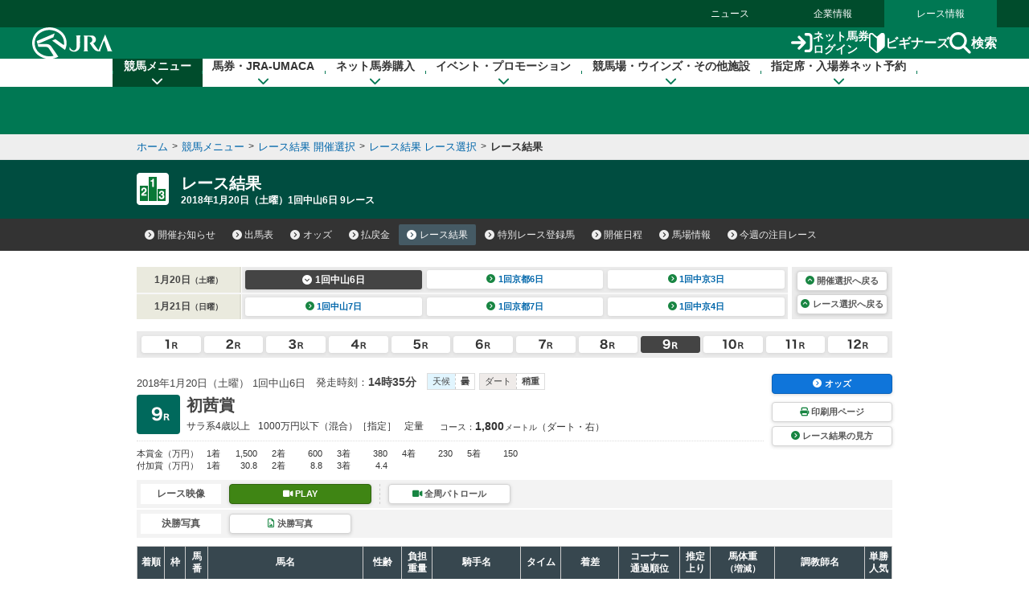

--- FILE ---
content_type: text/html
request_url: https://www.jra.go.jp/JRADB/accessS.html?CNAME=pw01sde1006201801060920180120/E7
body_size: 16954
content:
<!doctype html>
<html lang="ja">
  <head>
    <meta charset="Shift_JIS">
    <title>レース結果　JRA</title>
    
    
    <link rel="stylesheet" href="/common_r/css/base_property.css" />
<link rel="stylesheet" href="/common_d/css/reset.css" />
<link rel="stylesheet" href="/JRADB/common_d/css/fonts.css" />
<link rel="stylesheet" href="/JRADB/common_d/css/fontawesome_all.css">
<link rel="stylesheet" href="/JRADB/common_d/css/v4-shims.css">
<link rel="stylesheet" href="/common_d/css/frame_r.css?version=202510" />
<link rel="stylesheet" href="/JRADB/common_d/css/component_d.css?version=202412" />
<link rel="stylesheet" href="/JRADB/common_d/js/jquery.rcrumbs.css" />
<link rel="stylesheet" href="/JRADB/common_d/css/kaisai_info.css?version=2021" />
    <link rel="stylesheet" href="/JRADB/keiba/_css/result.css?version=202406" />
    <script src="/JRADB/js/common2.js"></script>
<script src="/JRADB/common_d/js/jquery-3.5.1.min.js"></script>
<script src="/JRADB/common_d/js/jquery.easing.min.js"></script>
<script src="/JRADB/common_d/js/jquery.cookie.js?version=2021"></script>
<script type="text/javascript" src="//web-cache.stream.ne.jp/web/jra/onetag2020/jstUtil.js" charset="Shift_JIS"></script>
<script src="//web-cache.stream.ne.jp/web/jra/onetag2020/eqOnetag.js"></script>
<script src="/common_r/header/js/header_r.js?version=202500"></script>
<script src="/common_r/footer/js/page_top.js?version=202500"></script>
<script src="/JRADB/common_d/pagetop/js/page_top.js?version=2021"></script>
<script src="/JRADB/common_d/js/anchor_scroll.js?version=2021"></script>
<script src="/JRADB/common_d/js/jquery.rcrumbs.js?version=2021"></script>
<script src="/JRADB/common_d/js/bread_crumbs.js?version=2021"></script>
<script src="/JRADB/common_d/js/jquery.matchHeight.js?version=2021"></script>
<script src="/JRADB/common_d/js/component_d.js?version=2024"></script>
<script src="/JRADB/common_d/js/kaisai_info.js?version=202104"></script>
<script type="module" charset="UTF-8" src="//web-cache.stream.ne.jp/web/jra/onetag2020/js/eqLivePopup.js"></script>
    <script src="/JRADB/keiba/_js/result.js?version=202102"></script>
    <script src="/JRADB/js/seiseki.js?version=202012"></script>
  </head>
  <body data-keiba-related-menu="result">
    <div id="wrapper">

      <div id="navigation_skip"><p><a href="#contents" tabindex="1"><i class="fa fa-chevron-circle-down" aria-hidden="true"></i>本文へ移動する</a></p></div>

<div id="header_bg"></div>

<div id="header" data-current="keiba">
<div class="content">

<div class="global_nav">
<div class="menu_list">
<div><a href="/news/">ニュース</a></div>
<div><a href="/company/">企業情報</a></div>
<div><a href="/">レース情報</a></div>
</div>
</div>

<div class="line main">
<div class="inner">
<h1><a href="/" class="sp_link_check" data-sp-link="https://sp.jra.jp/"><img src="/common_r/header/img/logo_jra.svg" alt="JRA 日本中央競馬会" /></a></h1>

<div class="menu_block">

<div class="submenu">
<div class="login"><a href="https://www.ipat.jra.go.jp/" target="_blank" title="新規ウインドウで開きます" class="sp_link_check" data-sp-link="https://www.ipat.jra.go.jp/sp/"><img src="/common_r/header/img/icon_login.svg" alt="">ネット馬券<br>ログイン</a></div>
<div class="beginner"><a href="/kouza/beginner/"><img src="/common_r/header/img/icon_beginner.svg" alt="">ビギナーズ</a></div>
<div class="search"><a href="#"  class="modal_open" role="button" tabindex="0" aria-label="検索ウィンドウを開く"><img src="/common_r/header/img/icon_search.svg" alt="">検索</a></div>

</div>

<div class="menu">
<div class="btn">
<a href="#" class="">

<span class="icon" aria-hidden="true">
<span class="bar"><span aria-hidden="true"></span><span aria-hidden="true"></span><span aria-hidden="true"></span></span>
</span>
<span class="txt"><span class="cap menu">メニュー</span><span class="cap close">閉じる</span></span>

</a>
</div>
</div>

</div><!-- /[.menu_block] -->

</div>
</div>

<div class="line" id="mega_menu">
<div class="inner">

<div class="primary_link_list">
<ul>
<li><a href="//www.jra.go.jp/faq/"><span class="icon"><i class="fa-solid fa-chevron-right" aria-hidden="true"></i></span><span class="txt">お問い合わせ/FAQ</span></a></li>
<li><a href="//qrcode.jra.go.jp/" target="_blank" title="新規ウインドウで開きます"><span class="icon"><i class="fa-solid fa-arrow-up-right-from-square" aria-hidden="true"></i></span><span class="txt">スマッピー</span></a></li>
<li><a href="https://www.ipat.jra.go.jp/sp/umaca/" target="_blank" title="新規ウインドウで開きます"><span class="icon"><i class="fa-solid fa-arrow-up-right-from-square" aria-hidden="true"></i></span><span class="txt">UMACAスマート</span></a></li>
</ul>
</div>

<ul>
<li id="gnav_keiba">
<div class="menu_unit">

<a href="/keiba/" class="category_home_link">競馬メニュー<i class="fa-solid fa-chevron-down"></i></a>
<div class="category_open_link">競馬メニュー<i class="fa-solid fa-chevron-down"></i></div>

<div class="submenu">

<div class="sub_head">
<a href="/keiba/"><i class="fa-solid fa-chevron-right" aria-hidden="true"></i>競馬メニュー トップ</a>
<div class="close"><a href="#" title="メニューを閉じる"><span class="sr-only">メニューを閉じる</span><i class="fa-solid fa-xmark" aria-hidden="true"></i></a></div>
</div>

<div class="menu_wrap col4">

<div class="col_wrap">
<div class="group_unit">
<p class="category"><span class="icon"><img src="/common_r/header/img/icon_submenu_category1_1.png" alt="" /></span><span class="txt">今週の開催情報</span></p>

<ul class="col2">
<li><a href="#" onClick="doAction('/JRADB/accessI.html','pw01ide01/4F');return false;"><span class="icon"><i class="fa-solid fa-chevron-right" aria-hidden="true"></i></span><span class="txt">開催お知らせ</span></a></li>
<li><a href="#" onClick="doAction('/JRADB/accessD.html','pw01dli00/F3');return false;"><span class="icon"><i class="fa-solid fa-chevron-right" aria-hidden="true"></i></span><span class="txt">出馬表</span></a></li>
<li><a href="#" onClick="doAction('/JRADB/accessO.html','pw15oli00/6D');return false;"><span class="icon"><i class="fa-solid fa-chevron-right" aria-hidden="true"></i></span><span class="txt">オッズ</span></a></li>
<li><a href="#" onClick="doAction('/JRADB/accessS.html','pw01sli00/AF');return false;"><span class="icon"><i class="fa-solid fa-chevron-right" aria-hidden="true"></i></span><span class="txt">レース結果</span></a></li>
<li><a href="/keiba/calendar/"><span class="icon"><i class="fa-solid fa-chevron-right" aria-hidden="true"></i></span><span class="txt">開催日程</span></a></li>
<li><a href="#" onClick="doAction('/JRADB/accessH.html','pw01hli00/03');return false;"><span class="icon"><i class="fa-solid fa-chevron-right" aria-hidden="true"></i></span><span class="txt">払戻金</span></a></li>
<li><a href="#" onClick="doAction('/JRADB/accessT.html','pw03trl00/29');return false;"><span class="icon"><i class="fa-solid fa-chevron-right" aria-hidden="true"></i></span><span class="txt">特別レース登録馬</span></a></li>
<li><a href="#" onClick="doAction('/JRADB/accessR.html','pw02uliD19999');return false"><span class="icon"><i class="fa-solid fa-chevron-right" aria-hidden="true"></i></span><span class="txt">競走馬検索</span></a></li>
<li><a href="/keiba/baba/"><span class="icon"><i class="fa-solid fa-chevron-right" aria-hidden="true"></i></span><span class="txt">馬場情報</span></a></li>
<li><a href="/keiba/thisweek/"><span class="icon"><i class="fa-solid fa-chevron-right" aria-hidden="true"></i></span><span class="txt">今週の注目レース</span></a></li>
<li><a href="/datafile/kiroku/"><span class="icon"><i class="fa-solid fa-chevron-right" aria-hidden="true"></i></span><span class="txt">達成間近な記録</span></a></li>
</ul>
</div>
</div>

<div class="col_wrap">
<div class="group_unit">
<p class="category"><span class="icon"><img src="/common_r/header/img/icon_submenu_category1_2.png" alt="" /></span><span class="txt">データファイル</span></p>

<ul class="col2">
<li><a href="/keiba/tokubetsu/"><span class="icon"><i class="fa-solid fa-chevron-right" aria-hidden="true"></i></span><span class="txt">G&#8544;レース出走馬決定順</span></a></li>
<li><a href="/datafile/seiseki/"><span class="icon"><i class="fa-solid fa-chevron-right" aria-hidden="true"></i></span><span class="txt">レース成績データ</span></a></li>
<li><a href="/datafile/tokubetsu/"><span class="icon"><i class="fa-solid fa-chevron-right" aria-hidden="true"></i></span><span class="txt">特別レース名解説</span></a></li>
<li><a href="/datafile/meikan/"><span class="icon"><i class="fa-solid fa-chevron-right" aria-hidden="true"></i></span><span class="txt">騎手・調教師データ</span></a></li>
<li><a href="/datafile/leading/"><span class="icon"><i class="fa-solid fa-chevron-right" aria-hidden="true"></i></span><span class="txt">リーディング情報</span></a></li>
<li><a href="/datafile/ranking/"><span class="icon"><i class="fa-solid fa-chevron-right" aria-hidden="true"></i></span><span class="txt">レーティング</span></a></li>
<li><a href="#" onclick="doAction('/JRADB/accessW.html','pr13rli00/8E');return false"><span class="icon"><i class="fa-solid fa-chevron-right" aria-hidden="true"></i></span><span class="txt">レコードタイム表</span></a></li>
<li><a href="/datafile/resist/"><span class="icon"><i class="fa-solid fa-chevron-right" aria-hidden="true"></i></span><span class="txt">競走馬登録馬名簿・馬名意味</span></a></li>
<li><a href="#" onClick="doAction('/JRADB/accessV.html','pv156liH1/98');return false"><span class="icon"><i class="fa-solid fa-chevron-right" aria-hidden="true"></i></span><span class="txt">競走馬登録・抹消一覧</span></a></li>
<li><a href="/keiba/5dai/"><span class="icon"><i class="fa-solid fa-chevron-right" aria-hidden="true"></i></span><span class="txt">5大登録</span></a></li>
<li><a href="/keiba/rpdf/"><span class="icon"><i class="fa-solid fa-chevron-right" aria-hidden="true"></i></span><span class="txt">開催場別出馬表</span></a></li>
</ul>
</div>
</div>

<div class="col_wrap">
<div class="group_unit">
<p class="category"><span class="icon"><img src="/common_r/header/img/icon_submenu_category1_3.png" alt="" /></span><span class="txt">競馬のルール</span></p>

<ul>
<li><a href="/keiba/program/"><span class="icon"><i class="fa-solid fa-chevron-right" aria-hidden="true"></i></span><span class="txt">競馬番組</span></a></li>
<li><a href="/judge/"><span class="icon"><i class="fa-solid fa-chevron-right" aria-hidden="true"></i></span><span class="txt">降着・失格のルール</span></a></li>
<li><a href="/keiba/rules/"><span class="icon"><i class="fa-solid fa-chevron-right" aria-hidden="true"></i></span><span class="txt">競馬のルール</span></a></li>
</ul>
</div>

<div class="group_unit">
<p class="category"><span class="icon"><img src="/common_r/header/img/icon_submenu_category1_4.png" alt="" /></span><span class="txt">海外競馬・地方競馬</span></p>

<ul>
<li><a href="/keiba/overseas/"><span class="icon"><i class="fa-solid fa-chevron-right" aria-hidden="true"></i></span><span class="txt">海外競馬発売</span></a></li>
<li><a href="/news/kaigai/"><span class="icon"><i class="fa-solid fa-chevron-right" aria-hidden="true"></i></span><span class="txt">JRAの国際競走</span></a></li>
<li><a href="/link/nar.html"><span class="icon"><i class="fa-solid fa-chevron-right" aria-hidden="true"></i></span><span class="txt">地方競馬の情報・関連リンク</span></a></li>
</ul>
</div>
</div>
<div class="col_wrap">

<div class="group_unit">
<p class="category"><span class="icon"><img src="/common_r/header/img/icon_submenu_category1_5.png" alt="" /></span><span class="txt">競馬にかかわる人々</span></p>

<ul>
<li><a href="/owner/"><span class="icon"><i class="fa-solid fa-chevron-right" aria-hidden="true"></i></span><span class="txt">馬主情報</span></a></li>
<li><a href="/school/jockey/"><span class="icon"><i class="fa-solid fa-chevron-right" aria-hidden="true"></i></span><span class="txt">騎手になるには</span></a></li>
<li><a href="/school/stable/work/"><span class="icon"><i class="fa-solid fa-chevron-right" aria-hidden="true"></i></span><span class="txt">厩舎スタッフになるには</span></a></li>
</ul>


</div>

<div class="group_unit">
<p class="category"><span class="icon"><img src="/common_r/header/img/icon_submenu_category1_7.png" alt="" /></span><span class="txt">競馬中継・ライブ配信</span></p>

<ul>
<li><a href="/tvradio/"><span class="icon"><i class="fa-solid fa-chevron-right" aria-hidden="true"></i></span><span class="txt">競馬中継・ライブ配信</span></a></li>
</ul>
</div>
</div>
</div>

</div>
</div>
</li>

<li id="gnav_cash">
<div class="menu_unit">
<a href="/kouza/" class="category_home_link">馬券・JRA-UMACA<i class="fa-solid fa-chevron-down"></i></a>
<div class="category_open_link">馬券・JRA-UMACA<i class="fa-solid fa-chevron-down"></i></div>
<div class="submenu">

<div class="sub_head">
<a href="/kouza/"><i class="fa-solid fa-chevron-right" aria-hidden="true"></i>馬券・JRA-UMACA トップ</a>
<div class="close"><a href="#" title="メニューを閉じる"><span class="sr-only">メニューを閉じる</span><i class="fa-solid fa-xmark" aria-hidden="true"></i></a></div>
</div>

<div class="menu_wrap col4">

<div class="col_wrap">
<div class="group_unit">
<p class="category"><span class="icon"><img src="/common_r/header/img/icon_submenu_category2_1.png" alt="" /></span><span class="txt">発売・払戻</span></p>

<ul>
<li><a href="/kouza/yoko/"><span class="icon"><i class="fa-solid fa-chevron-right" aria-hidden="true"></i></span><span class="txt">発売レース一覧</span></a></li>
<li><a href="/kouza/win5/info/racelist.html"><span class="icon"><i class="fa-solid fa-chevron-right" aria-hidden="true"></i></span><span class="txt">WIN5対象レース</span></a></li>
<li><a href="/kouza/haraimodoshi/"><span class="icon"><i class="fa-solid fa-chevron-right" aria-hidden="true"></i></span><span class="txt">払戻カレンダー</span></a></li>
</ul>
</div>

<div class="group_unit">
<p class="category"><span class="icon"><img src="/common_r/header/img/icon_submenu_category2_2.png" alt="" /></span><span class="txt">UMACA</span></p>

<ul class="col2">
<li><a href="/kouza/umaca/"><span class="icon"><i class="fa-solid fa-chevron-right" aria-hidden="true"></i></span><span class="txt">UMACAとは</span></a></li>
<li><a href="/kouza/umaca/issue/"><span class="icon"><i class="fa-solid fa-chevron-right" aria-hidden="true"></i></span><span class="txt">UMACA会員登録方法</span></a></li>
<li><a href="/kouza/umaca/howto/"><span class="icon"><i class="fa-solid fa-chevron-right" aria-hidden="true"></i></span><span class="txt">UMACAご利用方法</span></a></li>
<li><a href="/kouza/umaca/smart/"><span class="icon"><i class="fa-solid fa-chevron-right" aria-hidden="true"></i></span><span class="txt">UMACAスマート</span></a></li>
<li><a href="/kouza/umaca/point/"><span class="icon"><i class="fa-solid fa-chevron-right" aria-hidden="true"></i></span><span class="txt">UMACAポイント</span></a></li>
<li><a href="/kouza/umaca/bonus/"><span class="icon"><i class="fa-solid fa-chevron-right" aria-hidden="true"></i></span><span class="txt">UMACAボーナスポイント</span></a></li>
<li><a href="https://umaportsp.jra.jp" target="_blank" title="新規ウインドウで開きます"><span class="icon"><i class="fa-solid fa-arrow-up-right-from-square" aria-hidden="true"></i></span><span class="txt">UMACAマイページ</span></a></li>
<li><a href="/kouza/umaca/umaport/"><span class="icon"><i class="fa-solid fa-chevron-right" aria-hidden="true"></i></span><span class="txt">UMAポート</span></a></li>
</ul>
</div>
</div>

<div class="col_wrap">
<div class="group_unit">
<p class="category"><span class="icon"><img src="/common_r/header/img/icon_submenu_category2_3.png" alt="" /></span><span class="txt">スマッピー</span></p>

<ul>
<li><a href="/kouza/qrbet/"><span class="icon"><i class="fa-solid fa-chevron-right" aria-hidden="true"></i></span><span class="txt">スマッピーとは</span></a></li>
<li><a href="//qrcode.jra.go.jp/" target="_blank" title="新規ウインドウで開きます"><span class="icon"><i class="fa-solid fa-arrow-up-right-from-square" aria-hidden="true"></i></span><span class="txt">スマッピー用QR作成サイト</span></a></li>
</ul>
</div>

<div class="group_unit">
<p class="category"><span class="icon"><img src="/common_r/header/img/icon_submenu_category2_4.png" alt="" /></span><span class="txt">JRAプレミアム・プラス10</span></p>

<ul>
<li><a href="/kouza/ultrapremium/"><span class="icon"><i class="fa-solid fa-chevron-right" aria-hidden="true"></i></span><span class="txt">JRAウルトラプレミアム</span></a></li>

<li><a href="/kouza/premium/"><span class="icon"><i class="fa-solid fa-chevron-right" aria-hidden="true"></i></span><span class="txt">JRAプレミアム</span></a></li>
<li><a href="/kouza/superpremium/"><span class="icon"><i class="fa-solid fa-chevron-right" aria-hidden="true"></i></span><span class="txt">JRAスーパープレミアム</span></a></li>
<li><a href="/kouza/plus10/"><span class="icon"><i class="fa-solid fa-chevron-right" aria-hidden="true"></i></span><span class="txt">JRAプラス10</span></a></li>
</ul>
</div>

<div class="group_unit">
<p class="category"><span class="icon"><img src="/common_r/header/img/icon_submenu_category_win5.png" alt="" /></span><span class="txt">WIN5</span></p>

<ul>
<li><a href="/kouza/win5/"><span class="icon"><i class="fa-solid fa-chevron-right" aria-hidden="true"></i></span><span class="txt">WIN5とは</span></a></li>
<li><a href="/kouza/win5/basic/"><span class="icon"><i class="fa-solid fa-chevron-right" aria-hidden="true"></i></span><span class="txt">WIN5を知ろう</span></a></li>
<li><a href="/kouza/win5/buy/"><span class="icon"><i class="fa-solid fa-chevron-right" aria-hidden="true"></i></span><span class="txt">WIN5の買い方は3通り</span></a></li>
<li><a href="/kouza/win5/member/"><span class="icon"><i class="fa-solid fa-chevron-right" aria-hidden="true"></i></span><span class="txt">購入するには？</span></a></li>
</ul>
</div>

</div>

<div class="col_wrap">
<div class="group_unit">
<p class="category"><span class="icon"><img src="/common_r/header/img/icon_submenu_category3_1.png" alt="" /></span><span class="txt">はじめての方へ</span></p>

<div class="category_top">
<a href="/kouza/beginner/"><span class="icon"><i class="fa-solid fa-chevron-right" aria-hidden="true"></i></span><span class="txt">ビギナーズ</span></a>
</div>

<ul class="col2">
<li><a href="/kouza/beginner/baken/"><span class="icon"><i class="fa-solid fa-chevron-right" aria-hidden="true"></i></span><span class="txt">馬券の種類</span></a></li>
<li><a href="/kouza/beginner/mark/"><span class="icon"><i class="fa-solid fa-chevron-right" aria-hidden="true"></i></span><span class="txt">マークカード</span></a></li>
<li><a href="/kouza/beginner/buy/"><span class="icon"><i class="fa-solid fa-chevron-right" aria-hidden="true"></i></span><span class="txt">馬券の購入（現金）</span></a></li>
<li><a href="/kouza/beginner/cashless/"><span class="icon"><i class="fa-solid fa-chevron-right" aria-hidden="true"></i></span><span class="txt">馬券の購入（UMACA）</span></a></li>
<li><a href="/kouza/useful/mark_form_tensu/"><span class="icon"><i class="fa-solid fa-chevron-right" aria-hidden="true"></i></span><span class="txt">フォーメーション組合せ数計算</span></a></li>
<li><a href="/kouza/yougo/"><span class="icon"><i class="fa-solid fa-chevron-right" aria-hidden="true"></i></span><span class="txt">競馬用語辞典</span></a></li>
<li><a href="/kouza/useful/hayamihyo/"><span class="icon"><i class="fa-solid fa-chevron-right" aria-hidden="true"></i></span><span class="txt">マークカード点数早見表</span></a></li>
<li><a href="#" onclick="doAction('/JRADB/accessX.html','pr12rnk00/01');return false"><span class="icon"><i class="fa-solid fa-chevron-right" aria-hidden="true"></i></span><span class="txt">払戻金ランキング</span></a></li>
<li><a href="/kouza/thoroughbred/"><span class="icon"><i class="fa-solid fa-chevron-right" aria-hidden="true"></i></span><span class="txt">サラブレッド講座</span></a></li>
<li><a href="/kouza/beginner/seminar/"><span class="icon"><i class="fa-solid fa-chevron-right" aria-hidden="true"></i></span><span class="txt">ビギナーズセミナー</span></a></li>
</ul>
</div>
</div>

<div class="col_wrap">
<div class="group_unit">
<p class="category"><span class="icon"><img src="/common_r/header/img/icon_submenu_category2_6.png" alt="" /></span><span class="txt">馬券のルール</span></p>

<ul>
<li><a href="/kouza/baken/index.html#cat_sell"><span class="icon"><i class="fa-solid fa-chevron-right" aria-hidden="true"></i></span><span class="txt">発売</span></a></li>
<li><a href="/kouza/baken/index.html#cat_harai"><span class="icon"><i class="fa-solid fa-chevron-right" aria-hidden="true"></i></span><span class="txt">払戻</span></a></li>
<li><a href="/kouza/baken/index.html#cat_return"><span class="icon"><i class="fa-solid fa-chevron-right" aria-hidden="true"></i></span><span class="txt">返還</span></a></li>
<li><a href="/kouza/baken/index.html#cat_calc"><span class="icon"><i class="fa-solid fa-chevron-right" aria-hidden="true"></i></span><span class="txt">払戻金の計算方法</span></a></li>
<li><a href="/kouza/baken/index.html#cat_info"><span class="icon"><i class="fa-solid fa-chevron-right" aria-hidden="true"></i></span><span class="txt">JRAからのお願い</span></a></li>
</ul>
</div>
</div>

</div>
</div>

</div>
</li>

<li id="gnav_dento">
<div class="menu_unit">
<a href="/dento.html" class="category_home_link">ネット馬券購入<i class="fa-solid fa-chevron-down"></i></a>
<div class="category_open_link">ネット馬券購入<i class="fa-solid fa-chevron-down"></i></div>

<div class="submenu">

<div class="sub_head">
<a href="/dento.html"><i class="fa-solid fa-chevron-right" aria-hidden="true"></i>ネット馬券購入 トップ</a>
<div class="close"><a href="#" title="メニューを閉じる"><span class="sr-only">メニューを閉じる</span><i class="fa-solid fa-xmark" aria-hidden="true"></i></a></div>
</div>

<div class="menu_wrap col3 row1">


<div class="group_unit">
<div class="login_unit">

<div class="btn_list">
<div class="unit soku">
<a href="https://www.ipat.jra.go.jp/" target="_blank" title="新規ウインドウで開きます" class="sp_link_check" data-sp-link="https://www.ipat.jra.go.jp/sp/">
<div class="logo"><img src="/common_r/header/img/logo_login_soku.svg" alt="即PAT A-PAT"></div>
<div class="btn_wrap"><div class="btn-round"><i class="fa-solid fa-arrow-right-to-bracket"></i>ログイン</div></div>
</a>
</div>

<div class="unit direct">
<a href="https://www.direct.jra.go.jp/" target="_blank" title="新規ウインドウで開きます">
<div class="logo"><img src="/common_r/header/img/logo_login_direct.svg" alt="JRAダイレクト"></div>
<div class="btn_wrap"><div class="btn-round"><i class="fa-solid fa-arrow-right-to-bracket"></i>ログイン</div></div>
</a>
</div>
<div class="unit nar">
<a href="https://n.ipat.jra.go.jp/" target="_blank" title="新規ウインドウで開きます" class="sp_link_check" data-sp-link="https://n.ipat.jra.go.jp/sp/">
<div class="logo"><img src="/common_r/header/img/logo_login_nar.svg" alt="地方競馬"></div>
<div class="btn_wrap"><div class="btn-round"><i class="fa-solid fa-arrow-right-to-bracket"></i>ログイン</div></div>
</a>
</div>
</div>

<ul class="link_list_mm">
<li><a href="/faq/id/"><span class="icon"><i class="fa-solid fa-chevron-right" aria-hidden="true"></i></span><span class="txt">加入者番号等がご不明な方</span></a></li>
<li><a href="/dento/soku/about.html"><span class="icon"><i class="fa-solid fa-chevron-right" aria-hidden="true"></i></span><span class="txt">新規会員登録</span></a></li>
</ul>

<div class="related_links">

<div><a href="https://www.nvinq.jra.go.jp/jra/servlet/JRAVotereference" class="sp_link_check btn_radius" target="_blank" title="新規ウインドウで開きます" data-sp-link="https://www.nvinq.jra.go.jp/jrasp/JRASMPVotereference"><img src="/common_r/header/img/icon_history.svg" alt="">ネット購入履歴<span class="icon"><i class="fa-solid fa-arrow-up-right-from-square" aria-hidden="true"></i></span></a></div>

<div><a href="https://www.clubjranet.jra.go.jp/clubjranet_pc/" class="sp_link_check btn_radius" target="_blank" title="新規ウインドウで開きます" data-sp-link="https://m.clubjranet.jra.go.jp/clubjranet_mo/sp/"><img src="/common_r/header/img/icon_club_jra.svg" alt="">Club JRA-Net<span class="icon"><i class="fa-solid fa-arrow-up-right-from-square" aria-hidden="true"></i></span></a></div>

</div>

</div>

</div>


<div class="col_wrap">
<div class="group_unit">
<p class="category"><span class="icon"><img src="/common_r/header/img/icon_submenu_category_dento1.svg" alt="" /></span><span class="txt"><a href="/dento/soku/about.html">新規会員登録</a></span></p>

<!-- <ul>
<li><a href="/dento/soku/about.html"><span class="icon"><i class="fa-solid fa-chevron-right" aria-hidden="true"></i></span><span class="txt">即PAT（ソクパット）とは？</span></a></li>
</ul> -->

</div>

<div class="group_unit">
<p class="category"><span class="icon"><img src="/common_r/header/img/icon_submenu_category_dento2.svg" alt="" /></span><span class="txt">ご利用案内</span></p>

<ul>
<li><a href="/dento/soku.html"><span class="icon"><i class="fa-solid fa-chevron-right" aria-hidden="true"></i></span><span class="txt">即PAT</span></a></li>
<li><a href="/dento/a.html"><span class="icon"><i class="fa-solid fa-chevron-right" aria-hidden="true"></i></span><span class="txt">A-PAT</span></a></li>
<li><a href="/dento/direct.html"><span class="icon"><i class="fa-solid fa-chevron-right" aria-hidden="true"></i></span><span class="txt">JRAダイレクト</span></a></li>
<li><a href="/dento/ars/instructions.html"><span class="icon"><i class="fa-solid fa-chevron-right" aria-hidden="true"></i></span><span class="txt">担保ARS</span></a></li>
</ul>

</div>
</div>

<div class="col_wrap">
<div class="group_unit">
<p class="category"><span class="icon"><img src="/common_r/header/img/icon_submenu_category_dento4.svg" alt="" /></span><span class="txt">キャンペーン</span></p>

<ul>
<li><a href="/dento/campaign.html"><span class="icon"><i class="fa-solid fa-chevron-right" aria-hidden="true"></i></span><span class="txt">キャンペーン一覧</span></a></li>
</ul>

</div>
</div>

</div>
</div>

</div>
</li>

<li id="gnav_event">
<div class="menu_unit">
<a href="/event/" class="category_home_link">イベント・プロモーション<i class="fa-solid fa-chevron-down"></i></a>
<div class="category_open_link">イベント・プロモーション<i class="fa-solid fa-chevron-down"></i></div>

<div class="submenu">

<div class="sub_head">
<a href="/event/"><i class="fa-solid fa-chevron-right" aria-hidden="true"></i>イベント・プロモーション トップ</a>
<div class="close"><a href="#" title="メニューを閉じる"><span class="sr-only">メニューを閉じる</span><i class="fa-solid fa-xmark" aria-hidden="true"></i></a></div>
</div>


<div class="menu_wrap col3 row1">

<div class="col_wrap">  
<div class="group_unit">
<p class="category"><span class="icon"><img src="/common_r/header/img/icon_submenu_category4_2.png" alt="" /></span><span class="txt">イベント</span></p>

<ul class="col2">
<li><a href="https://jra-fun.jp/event/list/" target="_blank" title="新規ウインドウで開きます（外部サイトに接続）"><span class="icon"><i class="fa-solid fa-arrow-up-right-from-square" aria-hidden="true"></i></span><span class="txt">競馬場</span></a></li>
<li><a href="/event/index2.html"><span class="icon"><i class="fa-solid fa-chevron-right" aria-hidden="true"></i></span><span class="txt">ウインズ</span></a></li>
<li><a href="/event/index3.html"><span class="icon"><i class="fa-solid fa-chevron-right" aria-hidden="true"></i></span><span class="txt">パークウインズ</span></a></li>
<li><a href="/event/index7.html"><span class="icon"><i class="fa-solid fa-chevron-right" aria-hidden="true"></i></span><span class="txt">ネット投票</span></a></li>
<li><a href="/event/index4.html"><span class="icon"><i class="fa-solid fa-chevron-right" aria-hidden="true"></i></span><span class="txt">馬とのふれあい</span></a></li>
<li><a href="/event/index5.html"><span class="icon"><i class="fa-solid fa-chevron-right" aria-hidden="true"></i></span><span class="txt">公開調教</span></a></li>
<li><a href="/event/index6.html"><span class="icon"><i class="fa-solid fa-chevron-right" aria-hidden="true"></i></span><span class="txt">その他</span></a></li>
</ul>
</div>
</div>

<div class="col_wrap">  
<div class="group_unit">
<p class="category"><span class="icon"><img src="/common_r/header/img/icon_submenu_category4_1.png" alt="" /></span><span class="txt">プロモーション</span></p>

<ul class="col2">
<li><a href="https://jra-fun.jp/" target="_blank" title="新規ウインドウで開きます（外部サイトに接続）"><span class="icon"><i class="fa-solid fa-arrow-up-right-from-square" aria-hidden="true"></i></span><span class="txt">JRA FUN</span></a></li>
<li><a href="https://jra-fun.jp/hellospecialtimes/" target="_blank" title="新規ウインドウで開きます（外部サイトに接続）"><span class="icon"><i class="fa-solid fa-arrow-up-right-from-square" aria-hidden="true"></i></span><span class="txt">Hello, Special Times.</span></a></li>
<li><a href="https://umajo.jra.jp" target="_blank" title="新規ウインドウで開きます（外部サイトに接続）"><span class="icon"><i class="fa-solid fa-arrow-up-right-from-square" aria-hidden="true"></i></span><span class="txt">UMAJO</span></a></li>
<li><a href="https://jra-fun.jp/welcome-chance/" target="_blank" title="新規ウインドウで開きます"><span class="icon"><i class="fa-solid fa-arrow-up-right-from-square" aria-hidden="true"></i></span><span class="txt">Welcomeチャンス！</span></a></li>
<li><a href="https://turfy.jp/" target="_blank" title="新規ウインドウで開きます（外部サイトに接続）"><span class="icon"><i class="fa-solid fa-arrow-up-right-from-square" aria-hidden="true"></i></span><span class="txt">TURFY LAND</span></a></li>
</ul>
</div>
</div>

<div class="col_wrap">  
<div class="group_unit">
<p class="category"><span class="icon"><img src="/common_r/header/img/icon_submenu_category4_3.png" alt="" /></span><span class="txt">競馬ギャラリー</span></p>

<ul class="col2">
<li><a href="/gallery/ads/"><span class="icon"><i class="fa-solid fa-chevron-right" aria-hidden="true"></i></span><span class="txt">年間CM</span></a></li>
<li><a href="/gallery/ads/other.html"><span class="icon"><i class="fa-solid fa-chevron-right" aria-hidden="true"></i></span><span class="txt">JRAポスター</span></a></li>
<li><a href="/gallery/ads/sonota.html"><span class="icon"><i class="fa-solid fa-chevron-right" aria-hidden="true"></i></span><span class="txt">その他</span></a></li>

<li><a href="/gallery/jrasho/"><span class="icon"><i class="fa-solid fa-chevron-right" aria-hidden="true"></i></span><span class="txt">JRA賞</span></a></li>
<li><a href="/gallery/dendo/"><span class="icon"><i class="fa-solid fa-chevron-right" aria-hidden="true"></i></span><span class="txt">競馬の殿堂</span></a></li>
<li><a href="/gallery/3minmeiba/"><span class="icon"><i class="fa-solid fa-chevron-right" aria-hidden="true"></i></span><span class="txt">3分でわかった気になる名馬</span></a></li>

<li><a href="/gallery/update/"><span class="icon"><i class="fa-solid fa-chevron-right" aria-hidden="true"></i></span><span class="txt">アップデートムービー</span></a></li>
<li><a href="/gallery/column/"><span class="icon"><i class="fa-solid fa-chevron-right" aria-hidden="true"></i></span><span class="txt">競馬コラム</span></a></li>
<li><a href="/gallery/digital_contents/"><span class="icon"><i class="fa-solid fa-chevron-right" aria-hidden="true"></i></span><span class="txt">壁紙カレンダー</span></a></li>
<li><a href="/gallery/digital_contents/digital_book/"><span class="icon"><i class="fa-solid fa-chevron-right" aria-hidden="true"></i></span><span class="txt">デジタルブック</span></a></li>

<li><a href="/gallery/blog/"><span class="icon"><i class="fa-solid fa-chevron-right" aria-hidden="true"></i></span><span class="txt">ブログ</span></a></li>

<li><a href="/link/eizo.html"><span class="icon"><i class="fa-solid fa-chevron-right" aria-hidden="true"></i></span><span class="txt">映像サービス・グッズ販売など</span></a></li>

</ul>
</div>
</div>


</div>
</div>
</div>
</li>

<li id="gnav_facilities">
<div class="menu_unit">
<a href="/facilities/" class="category_home_link">競馬場・ウインズ・その他施設<i class="fa-solid fa-chevron-down"></i></a>
<div class="category_open_link">競馬場・ウインズ・その他施設<i class="fa-solid fa-chevron-down"></i></div>

<div class="submenu">

<div class="sub_head">
<a href="/facilities/"><i class="fa-solid fa-chevron-right" aria-hidden="true"></i>競馬場・ウインズ・その他施設 トップ</a>
<div class="close"><a href="#" title="メニューを閉じる"><span class="sr-only">メニューを閉じる</span><i class="fa-solid fa-xmark" aria-hidden="true"></i></a></div>
</div>

<div class="menu_wrap col4">

<div class="col_wrap">
<div class="group_unit">
<p class="category"><span class="icon"><img src="/common_r/header/img/icon_submenu_category5_6.png" alt="" /></span><span class="txt">インフォメーション</span></p>

<ul>
<li><a href="/facilities/wifi/"><span class="icon"><i class="fa-solid fa-chevron-right" aria-hidden="true"></i></span><span class="txt">Wi-Fi（無線LAN）</span></a></li>
<li><a href="/facilities/informations/"><span class="icon"><i class="fa-solid fa-chevron-right" aria-hidden="true"></i></span><span class="txt">JRAからのお願い・ご注意</span></a></li>
</ul>
</div>

</div>

<div class="col_wrap">
<div class="group_unit">
<p class="category"><span class="icon"><img src="/common_r/header/img/icon_submenu_category5_2.png" alt="" /></span><span class="txt">競馬場</span></p>

<div class="category_top">
<a href="/facilities/"><span class="icon"><i class="fa-solid fa-chevron-right" aria-hidden="true"></i></span><span class="txt">競馬場トップ</span></a>
</div>

<ul class="col3">
<li><a href="/facilities/race/sapporo/"><span class="icon"><i class="fa-solid fa-chevron-right" aria-hidden="true"></i></span><span class="txt">札幌競馬場</span></a></li>
<li><a href="/facilities/race/hakodate/"><span class="icon"><i class="fa-solid fa-chevron-right" aria-hidden="true"></i></span><span class="txt">函館競馬場</span></a></li>
<li><a href="/facilities/race/fukushima/"><span class="icon"><i class="fa-solid fa-chevron-right" aria-hidden="true"></i></span><span class="txt">福島競馬場</span></a></li>
<li><a href="/facilities/race/niigata/"><span class="icon"><i class="fa-solid fa-chevron-right" aria-hidden="true"></i></span><span class="txt">新潟競馬場</span></a></li>
<li><a href="/facilities/race/tokyo/"><span class="icon"><i class="fa-solid fa-chevron-right" aria-hidden="true"></i></span><span class="txt">東京競馬場</span></a></li>
<li><a href="/facilities/race/nakayama/"><span class="icon"><i class="fa-solid fa-chevron-right" aria-hidden="true"></i></span><span class="txt">中山競馬場</span></a></li>
<li><a href="/facilities/race/chukyo/"><span class="icon"><i class="fa-solid fa-chevron-right" aria-hidden="true"></i></span><span class="txt">中京競馬場</span></a></li>
<li><a href="/facilities/race/kyoto/"><span class="icon"><i class="fa-solid fa-chevron-right" aria-hidden="true"></i></span><span class="txt">京都競馬場</span></a></li>
<li><a href="/facilities/race/hanshin/"><span class="icon"><i class="fa-solid fa-chevron-right" aria-hidden="true"></i></span><span class="txt">阪神競馬場</span></a></li>
<li><a href="/facilities/race/kokura/"><span class="icon"><i class="fa-solid fa-chevron-right" aria-hidden="true"></i></span><span class="txt">小倉競馬場</span></a></li>
</ul>
</div>
</div>

<div class="col_wrap">
<div class="group_unit">

<p class="category"><span class="icon"><img src="/common_r/header/img/icon_submenu_category5_3.png" alt="" /></span><span class="txt">ウインズ・エクセル</span></p>

<div class="category_top">
<a href="/facilities/wins.html"><span class="icon"><i class="fa-solid fa-chevron-right" aria-hidden="true"></i></span><span class="txt">ウインズ・エクセルトップ</span></a>
</div>

<ul class="col2">
<li><a href="/facilities/wins.html#area1"><span class="icon"><i class="fa-solid fa-chevron-right" aria-hidden="true"></i></span><span class="txt">北海道・東北地区</span></a></li>
<li><a href="/facilities/wins.html#area2"><span class="icon"><i class="fa-solid fa-chevron-right" aria-hidden="true"></i></span><span class="txt">関東・甲信越地区</span></a></li>
<li><a href="/facilities/wins.html#area3"><span class="icon"><i class="fa-solid fa-chevron-right" aria-hidden="true"></i></span><span class="txt">中部・関西地区</span></a></li>
<li><a href="/facilities/wins.html#area4"><span class="icon"><i class="fa-solid fa-chevron-right" aria-hidden="true"></i></span><span class="txt">中国・四国・九州地区</span></a></li>
</ul>
</div>

<div class="group_unit">

<p class="category"><span class="icon"><img src="/common_r/header/img/icon_submenu_category5_4.png" alt="" /></span><span class="txt">J-PLACE</span></p>

<div class="category_top">
<a href="/facilities/j-place.html"><span class="icon"><i class="fa-solid fa-chevron-right" aria-hidden="true"></i></span><span class="txt">J-PLACEトップ</span></a>
</div>

<ul class="col2">
<li><a href="/facilities/j-place/area1/"><span class="icon"><i class="fa-solid fa-chevron-right" aria-hidden="true"></i></span><span class="txt">北海道・東北地区</span></a></li>
<li><a href="/facilities/j-place/area2/"><span class="icon"><i class="fa-solid fa-chevron-right" aria-hidden="true"></i></span><span class="txt">関東・甲信越地区</span></a></li>
<li><a href="/facilities/j-place/area3/"><span class="icon"><i class="fa-solid fa-chevron-right" aria-hidden="true"></i></span><span class="txt">中部・関西地区</span></a></li>
<li><a href="/facilities/j-place/area4/"><span class="icon"><i class="fa-solid fa-chevron-right" aria-hidden="true"></i></span><span class="txt">中国・四国・九州地区</span></a></li>
</ul>
</div>
</div>

<div class="col_wrap">
<div class="group_unit">

<p class="category"><span class="icon"><img src="/common_r/header/img/icon_submenu_category5_5.png" alt="" /></span><span class="txt">その他施設</span></p>

<div class="category_top">
<a href="/facilities/facility.html"><span class="icon"><i class="fa-solid fa-chevron-right" aria-hidden="true"></i></span><span class="txt">その他施設トップ</span></a>
</div>

<ul class="col2">
<li><a href="/facilities/tc/miho/"><span class="icon"><i class="fa-solid fa-chevron-right" aria-hidden="true"></i></span><span class="txt">美浦トレーニング・センター</span></a></li>
<li><a href="/facilities/tc/rittou/"><span class="icon"><i class="fa-solid fa-chevron-right" aria-hidden="true"></i></span><span class="txt">栗東トレーニング・センター</span></a></li>
<li><a href="/school/"><span class="icon"><i class="fa-solid fa-chevron-right" aria-hidden="true"></i></span><span class="txt">競馬学校</span></a></li>
<li><a href="/facilities/etc/lab/"><span class="icon"><i class="fa-solid fa-chevron-right" aria-hidden="true"></i></span><span class="txt">競走馬総合研究所</span></a></li>
<li><a href="/facilities/bajikouen/"><span class="icon"><i class="fa-solid fa-chevron-right" aria-hidden="true"></i></span><span class="txt">馬事公苑</span></a></li>
<li><a href="//www.bajibunka.or.jp/uma/index.php" target="_blank" title="新規ウインドウで開く"><span class="icon"><i class="fa-solid fa-arrow-up-right-from-square" aria-hidden="true"></i></span><span class="txt">根岸競馬記念公苑</span></a></li>
<li><a href="//www.bajibunka.or.jp/keiba/index.php" target="_blank" title="新規ウインドウで開く"><span class="icon"><i class="fa-solid fa-arrow-up-right-from-square" aria-hidden="true"></i></span><span class="txt">競馬博物館</span></a></li>
<li><a href="/facilities/farm/hidaka/"><span class="icon"><i class="fa-solid fa-chevron-right" aria-hidden="true"></i></span><span class="txt">日高育成牧場</span></a></li>
<li><a href="/facilities/farm/miyazaki/"><span class="icon"><i class="fa-solid fa-chevron-right" aria-hidden="true"></i></span><span class="txt">宮崎育成牧場</span></a></li>
<li><a href="//gatej.jp/" target="_blank" title="新規ウインドウで開く"><span class="icon"><i class="fa-solid fa-arrow-up-right-from-square" aria-hidden="true"></i></span><span class="txt">Gate J.</span></a></li>
<li><a href="//jra-fun.jp/viesta/" target="_blank" title="新規ウインドウで開く"><span class="icon"><i class="fa-solid fa-arrow-up-right-from-square" aria-hidden="true"></i></span><span class="txt">VIESTA（仙台・熊本）</span></a></li>
<li><a href="http://www.miki-hlp.or.jp" target="_blank" title="新規ウインドウで開く"><span class="icon"><i class="fa-solid fa-arrow-up-right-from-square" aria-hidden="true"></i></span><span class="txt">三木ホースランドパーク</span></a></li>
</ul>
</div>
</div>

</div>
</div>

</div>
</li>

<li id="gnav_ticket">
<div class="menu_unit">
<a href="/ticket/" class="category_home_link">指定席・入場券ネット予約<i class="fa-solid fa-chevron-down"></i></a>
<div class="category_open_link">指定席・入場券ネット予約<i class="fa-solid fa-chevron-down"></i></div>

<div class="submenu">

<div class="sub_head">
<a href="/ticket/"><i class="fa-solid fa-chevron-right" aria-hidden="true"></i>指定席・入場券ネット予約 トップ</a>
<div class="close"><a href="#" title="メニューを閉じる"><span class="sr-only">メニューを閉じる</span><i class="fa-solid fa-xmark" aria-hidden="true"></i></a></div>
</div>

<div class="menu_wrap col2">

<div class="col_wrap">
<div class="group_unit">
<p class="category"><span class="icon"><img src="/common_r/header/img/icon_submenu_category5_1.png" alt="" /></span><span class="txt">指定席・入場券ネット予約</span>
<a href="https://jra-tickets.jp/contents/landing/index.html" class="btn-round green" target="_blank" title="新規ウインドウで開きます">ログイン<i class="fa-solid fa-arrow-up-right-from-square" aria-hidden="true"></i></a>
</p>

<div class="category_top">
<a href="/ticket/"><span class="icon"><i class="fa-solid fa-chevron-right" aria-hidden="true"></i></span><span class="txt">指定席・入場券ネット予約 トップ</span></a>
</div>

<ul>
<li><a href="/ticket/member/"><span class="icon"><i class="fa-solid fa-chevron-right" aria-hidden="true"></i></span><span class="txt">ネット予約会員登録</span></a></li>
<li><a href="/ticket/schedule/schedule.html"><span class="icon"><i class="fa-solid fa-chevron-right" aria-hidden="true"></i></span><span class="txt">抽選・発売スケジュール</span></a></li>
<li><a href="/ticket/resale/"><span class="icon"><i class="fa-solid fa-chevron-right" aria-hidden="true"></i></span><span class="txt">指定席転売対策への取組み</span></a></li>
<li><a href="/ticket/kiyaku/"><span class="icon"><i class="fa-solid fa-chevron-right" aria-hidden="true"></i></span><span class="txt">会員約定</span></a></li>
<li><a href="/ticket/privacy/"><span class="icon"><i class="fa-solid fa-chevron-right" aria-hidden="true"></i></span><span class="txt">個人情報保護方針</span></a></li>
<li><a href="/ticket/mailorderlaw/"><span class="icon"><i class="fa-solid fa-chevron-right" aria-hidden="true"></i></span><span class="txt">特定商取引法に基づく表示</span></a></li>
</ul>
</div>

</div>

<div class="col_wrap">
<div class="group_unit">
<p class="category"><span class="icon"><img src="/common_r/header/img/icon_submenu_category_jracard.png" alt="" /></span><span class="txt">JRAカード</span></p>

<div class="category_top">
<a href="/ticket/jra-card/"><span class="icon"><i class="fa-solid fa-chevron-right" aria-hidden="true"></i></span><span class="txt">JRAカードトップ</span></a>
</div>

<ul>
<li><a href="/ticket/jra-card/index.html#jra_card_pp"><span class="icon"><i class="fa-solid fa-chevron-right" aria-hidden="true"></i></span><span class="txt">ポイントプログラム</span></a></li>
</ul>
</div>
</div>

</div>
</div>

</div>
</li>

</ul>

<div class="login_app_menu">

<div class="login_unit">

<div class="btn_list">
<div class="unit soku">
<a href="https://www.ipat.jra.go.jp/" target="_blank" title="新規ウインドウで開きます" class="sp_link_check" data-sp-link="https://www.ipat.jra.go.jp/sp/">
<div class="logo"><img src="/common_r/header/img/logo_login_soku.svg" alt="即PAT A-PAT"></div>
<div class="btn_wrap"><div class="btn-round"><i class="fa-solid fa-arrow-right-to-bracket"></i>ログイン</div></div>
</a>
</div>

<div class="unit direct">
<a href="https://www.direct.jra.go.jp/" target="_blank" title="新規ウインドウで開きます">
<div class="logo"><img src="/common_r/header/img/logo_login_direct.svg" alt="JRAダイレクト"></div>
<div class="btn_wrap"><div class="btn-round"><i class="fa-solid fa-arrow-right-to-bracket"></i>ログイン</div></div>
</a>
</div>
<div class="unit nar">
<a href="https://n.ipat.jra.go.jp/" target="_blank" title="新規ウインドウで開きます" class="sp_link_check" data-sp-link="https://n.ipat.jra.go.jp/sp/">
<div class="logo"><img src="/common_r/header/img/logo_login_nar.svg" alt="地方競馬"></div>
<div class="btn_wrap"><div class="btn-round"><i class="fa-solid fa-arrow-right-to-bracket"></i>ログイン</div></div>
</a>
</div>
</div>

<ul class="link_list_mm">
<li><a href="/faq/id/"><span class="icon"><i class="fa-solid fa-chevron-right" aria-hidden="true"></i></span><span class="txt">加入者番号等がご不明な方</span></a></li>
<li><a href="/dento/soku/about.html"><span class="icon"><i class="fa-solid fa-chevron-right" aria-hidden="true"></i></span><span class="txt">新規会員登録</span></a></li>
</ul>

<div class="related_links">

<div><a href="https://www.nvinq.jra.go.jp/jra/servlet/JRAVotereference" class="sp_link_check btn_radius" target="_blank" title="新規ウインドウで開きます" data-sp-link="https://www.nvinq.jra.go.jp/jrasp/JRASMPVotereference"><img src="/common_r/header/img/icon_history.svg" alt="">ネット購入履歴<span class="icon"><i class="fa-solid fa-arrow-up-right-from-square" aria-hidden="true"></i></span></a></div>

<div><a href="https://www.clubjranet.jra.go.jp/clubjranet_pc/" class="sp_link_check btn_radius" target="_blank" title="新規ウインドウで開きます" data-sp-link="https://m.clubjranet.jra.go.jp/clubjranet_mo/sp/"><img src="/common_r/header/img/icon_club_jra.svg" alt="">Club JRA-Net<span class="icon"><i class="fa-solid fa-arrow-up-right-from-square" aria-hidden="true"></i></span></a></div>

</div>

</div>
<!-- /[.login_unit] -->

<div class="reserve_unit">
<div><a href="https://jra-tickets.jp/contents/landing/index.html" class="btn_radius" target="_blank" title="新規ウインドウで開きます"><span class="text">指定席・入場券ネット予約 ログイン</span><span class="icon"><i class="fa-solid fa-arrow-up-right-from-square" aria-hidden="true"></i></span></a></div>

<ul class="link_list_mm">
<li>
<a href="https://my.jra-tickets.jp/entry/regMail/" target="_blank" title="新規ウインドウで開きます">
<span class="icon"><i class="fa-solid fa-arrow-up-right-from-square" aria-hidden="true"></i></span><span class="txt">指定席・入場券ネット予約 新規会員登録</span></a></li>
</ul>

</div>
<!-- /[.reserve_unit] -->

<div class="app_unit">
<a href="https://sp.jra.jp/app/index.html">
<img src="/common_r/header/img/pic_app.jpg" alt="無料公式アプリで競馬をもっと便利に！">
</a>
</div>
<!-- /[.app_unit] -->

</div><!-- /[.login_app_menu] -->

</div>
</div>

</div><!-- /[.content] -->
</div>

<!-- search_modal -->
<div class="fade modal_box modal" id="modal">
<div class="modal-dialog" role="document">
<div class="modal-content">
<div class="modal-wall">
<button type="button" class="modal_close" aria-label="検索ウィンドウを閉じる"><i class="fa-solid fa-xmark"></i></button>
<div class="modal-body">
<div class="search_main">
<h2 id="modalTitle" class="sr-only">検索ウィンドウ</h2>
<div class="search_box">
<form action="//www.jra.go.jp/search/top/index.html" method="get" id="gs_top" name="gs_top"  accept-charset="UTF-8">
<div class="form-group">
<label for="textfield" class="sr-only">検索キーワード</label>
<input type="text" name="q" id="textfield" value="" title="検索したいキーワードを入力" placeholder="検索したいキーワードを入力" aria-label="検索したいキーワードを入力" aria-describedby="search-help" required/>
<input type="hidden" value="013573258035501089784:4kcjqh-n9f8" name="cx">
<input type="hidden" value="UTF-8" name="ie">
<button type="submit" aria-label="検索を実行">検索</button>
</div>
</form>
</div>

<div>
競走馬、騎手や調教師、過去のレース結果等について<br />
検索する場合は、以下のページをご利用ください。
</div>

<div class="btn_list">
<a href="#" onclick="doAction('/JRADB/accessR.html','pw02uliD19999');return false" class="btn-round gray">競走馬検索<i class="fa-solid fa-chevron-right" aria-hidden="true"></i></a>
<a href="/datafile/meikan/" class="btn-round gray">騎手・調教師データ<i class="fa-solid fa-chevron-right" aria-hidden="true"></i></a>
<a href="#" onclick="doAction('/JRADB/accessS.html', 'pw01skl00999999/B3');return false" class="btn-round gray">過去のレース結果<i class="fa-solid fa-chevron-right" aria-hidden="true"></i></a>
<a href="#" onclick="doAction('/JRADB/accessSS.html','pk01skl009999/A6');return false;" class="btn-round gray">海外 過去のレース結果<i class="fa-solid fa-chevron-right" aria-hidden="true"></i></a>
<a href="/kouza/yougo/" class="btn-round gray">競馬用語辞典<i class="fa-solid fa-chevron-right" aria-hidden="true"></i></a>
<a href="/faq/" class="btn-round gray">お問い合わせ/FAQ<i class="fa-solid fa-chevron-right" aria-hidden="true"></i></a>
</div>


</div>
</div>
</div>
</div>
</div>
</div>

<!-- /search_modal -->
      
<div class="kaisai_info" id="kaisai_data_block">

<div class="wrap">

<div class="head closed">
<a href="#">
<div class="inner">
<div class="cell left"><h2><i class="fa fa-info-circle" aria-hidden="true"></i>緊急情報</h2></div>
<div class="cell right">
<div class="btn_style btn_open"><span><i class="fa fa-chevron-circle-down" aria-hidden="true"></i>開く</span></div>
<div class="btn_style btn_close"><span><i class="fa fa-chevron-circle-up" aria-hidden="true"></i>閉じる</span></div>
</div>
</div>
</a>
</div>

<div class="content"></div>

</div><!-- /[.wrap] -->
</div><!-- /[.kaisai_info] -->


      <div id="contents">

        <div class="bread_crumb">
<div class="content rcrumbs">
<ul>
<li><a href="/">ホーム</a><span class="divider">&gt;</span></li>
<li><a href="/keiba/">競馬メニュー</a><span class="divider">&gt;</span></li>
<li><a href="#" onclick="return doAction('/JRADB/accessS.html', 'pw01sli00/AF');">レース結果 開催選択</a><span class="divider">&gt;</span></li>
<li><a href="#" onclick="return doAction('/JRADB/accessS.html', 'pw01srl10062018010620180120/F0');">レース結果 レース選択</a><span class="divider">&gt;</span></li>
<li class="current"><strong>レース結果</strong></li>
</ul>
</div>
</div><div class="header_line no-mb">
<div class="content">
<h1>
<span class="inner"><span class="icon"><img src="/JRADB/keiba/_img/icon_result.png" alt="" /></span><span class="txt">レース結果<span class="opt">2018年1月20日（土曜）1回中山6日 9レース</span></span></span></h1>
</div>
</div><div id="keiba_related_menu">
<div class="content">

<p class="menu_btn"><a href="#"><!--<i class="fa fa-bars" aria-hidden="true"></i>--><i class="fa fa-chevron-circle-down" aria-hidden="true"></i><i class="fa fa-chevron-circle-up" aria-hidden="true"></i>関連メニュー</a></p>

<ul>
<li id="related_menu_kaisai"><a href="#" onclick="return doAction('/JRADB/accessI.html','pw01ide01/4F')"><i class="fa fa-chevron-circle-right" aria-hidden="true"></i>開催お知らせ</a></li>
<li id="related_menu_syutsuba"><a href="#" onclick="return doAction('/JRADB/accessD.html','pw01dli00/F3')"><i class="fa fa-chevron-circle-right" aria-hidden="true"></i>出馬表</a></li>
<li id="related_menu_odds"><a href="#" onclick="return doAction('/JRADB/accessO.html','pw15oli00/6D')"><i class="fa fa-chevron-circle-right" aria-hidden="true"></i>オッズ</a></li>
<li id="related_menu_harai"><a href="#" onclick="return doAction('/JRADB/accessH.html','pw01hli00/03')"><i class="fa fa-chevron-circle-right" aria-hidden="true"></i>払戻金</a></li>
<li id="related_menu_result"><a href="#" onclick="return doAction('/JRADB/accessS.html','pw01sli00/AF')"><i class="fa fa-chevron-circle-right" aria-hidden="true"></i>レース結果</a></li>
<li id="related_menu_stakes"><a href="#" onclick="return doAction('/JRADB/accessT.html','pw03trl00/29')"><i class="fa fa-chevron-circle-right" aria-hidden="true"></i>特別レース登録馬</a></li>
<li id="related_menu_cal"><a href="/keiba/calendar/"><i class="fa fa-chevron-circle-right" aria-hidden="true"></i>開催日程</a></li>
<li id="related_menu_baba"><a href="/keiba/baba/"><i class="fa fa-chevron-circle-right" aria-hidden="true"></i>馬場情報</a></li>
<li id="related_menu_thisweek"><a href="/keiba/thisweek/"><i class="fa fa-chevron-circle-right" aria-hidden="true"></i>今週の注目レース</a></li>
</ul>
</div>
</div><!-- /[#keiba_related_menu] -->

        <div id="contentsBody">
          





  
  

<div class="nav_group setsu_link">
  <div class="grid">
    <div class="cell left">
      <ul class="data_line_list">
        
          <li>
            <div class="data_list_unit">
              <div class="head">
                <p>1月20日<span class="day">（土曜）</span></p>
              </div>
              <div class="content">
                <div class="link_list multi div3 center mid narrow">
                  
                    
                      
                        <div class="current">
                          
                          <a href="/JRADB/accessS.html?CNAME=pw01sde1006201801060920180120/E7">
                          
                          
                          <i class="fa fa-chevron-circle-right" aria-hidden="true"></i><i class="fa fa-chevron-circle-down" aria-hidden="true"></i>1回中山6日</a>
                        </div>
                      
                      
                    
                  
                    
                      
                        <div>
                          
                          <a href="/JRADB/accessS.html?CNAME=pw01sde1008201801060920180120/7B">
                          
                          
                          <i class="fa fa-chevron-circle-right" aria-hidden="true"></i><i class="fa fa-chevron-circle-down" aria-hidden="true"></i>1回京都6日</a>
                        </div>
                      
                      
                    
                  
                    
                      
                        <div>
                          
                          <a href="/JRADB/accessS.html?CNAME=pw01sde1007201801030920180120/D8">
                          
                          
                          <i class="fa fa-chevron-circle-right" aria-hidden="true"></i><i class="fa fa-chevron-circle-down" aria-hidden="true"></i>1回中京3日</a>
                        </div>
                      
                      
                    
                  
                </div>
              </div>
            </div>
          </li>
        
          <li>
            <div class="data_list_unit">
              <div class="head">
                <p>1月21日<span class="day">（日曜）</span></p>
              </div>
              <div class="content">
                <div class="link_list multi div3 center mid narrow">
                  
                    
                      
                        <div>
                          
                          <a href="/JRADB/accessS.html?CNAME=pw01sde1006201801070920180121/17">
                          
                          
                          <i class="fa fa-chevron-circle-right" aria-hidden="true"></i><i class="fa fa-chevron-circle-down" aria-hidden="true"></i>1回中山7日</a>
                        </div>
                      
                      
                    
                  
                    
                      
                        <div>
                          
                          <a href="/JRADB/accessS.html?CNAME=pw01sde1008201801070920180121/AB">
                          
                          
                          <i class="fa fa-chevron-circle-right" aria-hidden="true"></i><i class="fa fa-chevron-circle-down" aria-hidden="true"></i>1回京都7日</a>
                        </div>
                      
                      
                    
                  
                    
                      
                        <div>
                          
                          <a href="/JRADB/accessS.html?CNAME=pw01sde1007201801040920180121/08">
                          
                          
                          <i class="fa fa-chevron-circle-right" aria-hidden="true"></i><i class="fa fa-chevron-circle-down" aria-hidden="true"></i>1回中京4日</a>
                        </div>
                      
                      
                    
                  
                </div>
              </div>
            </div>
          </li>
        
      </ul>
    </div>
    <div class="cell right">
      <ul class="btn_list">
        <li><a href="#" class="btn-def btn-sm btn-narrow btn-block" onclick="return doAction('/JRADB/accessS.html', 'pw01sli00/AF');"><i class="fa fa-chevron-circle-up" aria-hidden="true"></i>開催選択へ戻る</a></li>
        
          <li><a href="#" class="btn-def btn-sm btn-narrow btn-block" onclick="return doAction('/JRADB/accessS.html', 'pw01srl10062018010620180120/F0');"><i class="fa fa-chevron-circle-up" aria-hidden="true"></i>レース選択へ戻る</a></li>
        
      </ul>
    </div>
  </div>
</div><ul class="nav race-num mt15">
<li>
<a href="/JRADB/accessS.html?CNAME=pw01sde1006201801060120180120/3F"><img src="/JRADB/img/race_number/race_num_1.png" alt="1レース"/></a></li>
<li>
<a href="/JRADB/accessS.html?CNAME=pw01sde1006201801060220180120/F4"><img src="/JRADB/img/race_number/race_num_2.png" alt="2レース"/></a></li>
<li>
<a href="/JRADB/accessS.html?CNAME=pw01sde1006201801060320180120/A9"><img src="/JRADB/img/race_number/race_num_3.png" alt="3レース"/></a></li>
<li>
<a href="/JRADB/accessS.html?CNAME=pw01sde1006201801060420180120/5E"><img src="/JRADB/img/race_number/race_num_4.png" alt="4レース"/></a></li>
<li>
<a href="/JRADB/accessS.html?CNAME=pw01sde1006201801060520180120/13"><img src="/JRADB/img/race_number/race_num_5.png" alt="5レース"/></a></li>
<li>
<a href="/JRADB/accessS.html?CNAME=pw01sde1006201801060620180120/C8"><img src="/JRADB/img/race_number/race_num_6.png" alt="6レース"/></a></li>
<li>
<a href="/JRADB/accessS.html?CNAME=pw01sde1006201801060720180120/7D"><img src="/JRADB/img/race_number/race_num_7.png" alt="7レース"/></a></li>
<li>
<a href="/JRADB/accessS.html?CNAME=pw01sde1006201801060820180120/32"><img src="/JRADB/img/race_number/race_num_8.png" alt="8レース"/></a></li>
<li class="current">
<a href="/JRADB/accessS.html?CNAME=pw01sde1006201801060920180120/E7"><img src="/JRADB/img/race_number/race_num_9_on.png" alt="9レース選択"/></a></li>
<li>
<a href="/JRADB/accessS.html?CNAME=pw01sde1006201801061020180120/DC"><img src="/JRADB/img/race_number/race_num_10.png" alt="10レース"/></a></li>
<li>
<a href="/JRADB/accessS.html?CNAME=pw01sde1006201801061120180120/91"><img src="/JRADB/img/race_number/race_num_11.png" alt="11レース"/></a></li>
<li>
<a href="/JRADB/accessS.html?CNAME=pw01sde1006201801061220180120/46"><img src="/JRADB/img/race_number/race_num_12.png" alt="12レース"/></a></li>
</ul>
<div id="skip-target">ここから本文です</div>
              <div id="race_result" class="mt20">
                <div class="race_result_unit">
  <table class="basic narrow-xy striped">
    <caption>
      <div class="race_header">
        <div class="left">
          <div class="date_line">
  <div class="inner">
    <div class="cell date">2018年1月20日（土曜） 1回中山6日</div>
    <div class="cell time">
        発走時刻：<strong>14時35分</strong>
      </div>
    <div class="cell baba">
        <ul>
          <li class="weather"><span class="inner"><span class="cap">天候</span><span class="txt">曇</span></span></li><li class="durt"><span class="inner"><span class="cap">ダート</span><span class="txt">稍重</span></span></li></ul>
      </div>
    </div>
</div>
<div class="race_title">
  <div class="inner">
    <div class="num">
        <div class="num_wrap">
          <div class="race_number"><img src="/JRADB/img/race_number_main/race_num_9.png" alt="9レース"></div>
        </div>
        </div>
    <div class="txt">
      <h2>
        <span class="main">
          <span class="race_name">初茜賞</span>
        </span>
      </h2>
      <div class="type">
        <div class="cell category">サラ系4歳以上</div>
        <div class="cell class">1000万円以下</div>
        <div class="cell rule">（混合）［指定］</div>
        <div class="cell weight">定量</div>
        <div class="cell course">
          <span class="cap">コース：</span>1,800<span class="unit">メートル</span><span class="detail">（ダート・右）</span></div>
      </div>
    </div>
  </div>
</div>
<ul class="prize">
    <li>
      <div class="prize_unit">
        <div class="cell cap">本賞金<span class="unit">（万円）</span></div>
        <div class="cell data">
          <ol>
            <li><span class="cap">1着</span><span class="num">1,500</span></li>
            <li><span class="cap">2着</span><span class="num">600</span></li>
            <li><span class="cap">3着</span><span class="num">380</span></li>
            <li><span class="cap">4着</span><span class="num">230</span></li>
            <li><span class="cap">5着</span><span class="num">150</span></li>
            </ol>
        </div>
      </div>
    </li>
    <li>
        <div class="prize_unit">
          <div class="cell cap">付加賞<span class="unit">（万円）</span></div>
          <div class="cell data">
            <ol>
              <li><span class="cap">1着</span><span class="num">30.8</span></li>
              <li><span class="cap">2着</span><span class="num">8.8</span></li>
              <li><span class="cap">3着</span><span class="num">4.4</span></li>
              </ol>
          </div>
        </div>
      </li>
    </ul>
</div>
      <div class="right">
        




<div class="race_related_link">
  
  
  <ul>
  
  
  
  
    <li><a href="#" class="btn-def btn-sm blue btn-block" onclick="return doAction('/JRADB/accessO.html', 'pw151ou1006201801060920180120Z/29');"><i class="fa fa-chevron-circle-right" aria-hidden="true"></i>オッズ</a></li>
  
  </ul>
  
  
    <a href="#" class="btn-def btn-sm btn-narrow btn-block" onclick="return doPrint('/JRADB/accessS.html', 'pw01spr1006201801060920180120/B1');"><i class="fa fa-print" aria-hidden="true"></i>印刷用ページ</a>
  
  <a href="/JRADB/mikata/result.html" class="btn-def btn-sm btn-block mt5"><i class="fa fa-chevron-circle-right" aria-hidden="true"></i>レース結果の見方</a>
</div></div>
    </div>
    <div class="race_header_movie_area">
        <div class="inner">
          <div class="cell mov">
          <div class="movie_line">
              <div class="cap"><strong>レース映像</strong></div>
              <div class="btn_block">
                <script>eqPlayerButton('201801060609');</script>
              </div>
            </div>
          </div>
          <div class="cell option">
          <ul>
            <script>eqPlayerButton('201801060609a');</script>
            </ul>
          </div>
        </div>
      </div>
    <div class="race_photo_block">
        <div class="inner">
          <div class="cell cap"><strong>決勝写真</strong></div>
          <div class="cell btns">
            <ul>
            <li><a class="btn-def btn-sm btn-block" href="#" data-img-path="/JRADB/jpg/2018/06/201801060609B.jpg"><i class="fa fa-file-image-o" aria-hidden="true"></i>決勝写真</a></li>
            </ul>
          </div>
        </div>
      </div>
    </caption>
  <thead>
    <tr>
      <th scope="col" class="place">着順</th>
      <th scope="col" class="waku">枠</th>
      <th scope="col" class="num">馬<br>番</th>
      <th scope="col" class="horse">馬名</th>
      <th scope="col" class="age">性齢</th>
      <th scope="col" class="weight">負担<br>重量</th>
      <th scope="col" class="jockey">騎手名</th>
      <th scope="col" class="time">タイム</th>
      <th scope="col" class="margin">着差</th>
      <th scope="col" class="corner">コーナー<br><span>通過順位</span></th>
      <th scope="col" class="f_time">推定上り</th>
      <th scope="col" class="h_weight">馬体重<br><span>（増減）</span></th>
      <th scope="col" class="trainer">調教師名</th>
      <th scope="col" class="pop">単勝<br>人気</th>
      </tr>
  </thead>
  <tbody>
  <tr>
      <td class="place">1</td>
      <td class="waku"><img src="/JRADB/img/waku/6.png" alt="枠6緑" /></td>
      <td class="num">9</td>
      <td class="horse">
        <a href="/JRADB/accessU.html?CNAME=pw01dud102014101727/F5">ハイランドピーク</a></td>
      <td class="age">牡4</td>
      <td class="weight">56.0</td>
      <td class="jockey"><a href="#" onclick="return doAction('/JRADB/accessK.html', 'pw04kmk000660/43');">横山 典弘</a></td>
      <td class="time">1:51.9</td>
      <td class="margin">
      </td>
      <td class="corner">
      <div class="corner_list">
          <ul>
          <li title="1コーナー通過順位">1</li>
          <li title="2コーナー通過順位">1</li>
          <li title="3コーナー通過順位">1</li>
          <li title="4コーナー通過順位">1</li>
          </ul>
        </div>
      </td>
      <td class="f_time">37.1</td>
      <td class="h_weight">464<span>(-4)</span></td>
      <td class="trainer"><a href="#" onclick="return doAction('/JRADB/accessC.html', 'pw05cmk000417/AF');">土田 稔</a></td>
      <td class="pop">1</td>
      </tr>
  <tr>
      <td class="place">2</td>
      <td class="waku"><img src="/JRADB/img/waku/8.png" alt="枠8桃" /></td>
      <td class="num">12</td>
      <td class="horse">
        <div class="horse">
	          	<a href="/JRADB/accessU.html?CNAME=pw01dud102014109075/80">リヴァイアサン</a><div class="icon blinker"><img src="/JRADB/img/kigo/icon_blinker.png" alt="ブリンカー着用" /></div>
    </div>
         </td>
      <td class="age">牡4</td>
      <td class="weight">56.0</td>
      <td class="jockey"><a href="#" onclick="return doAction('/JRADB/accessK.html', 'pw04kmk001077/EF');">石橋 脩</a></td>
      <td class="time">1:53.5</td>
      <td class="margin">
      １０</td>
      <td class="corner">
      <div class="corner_list">
          <ul>
          <li title="1コーナー通過順位">2</li>
          <li title="2コーナー通過順位">3</li>
          <li title="3コーナー通過順位">2</li>
          <li title="4コーナー通過順位">2</li>
          </ul>
        </div>
      </td>
      <td class="f_time">38.6</td>
      <td class="h_weight">522<span>(+2)</span></td>
      <td class="trainer"><a href="#" onclick="return doAction('/JRADB/accessC.html', 'pw05cmk001020/47');">相沢 郁</a></td>
      <td class="pop">5</td>
      </tr>
  <tr>
      <td class="place">3</td>
      <td class="waku"><img src="/JRADB/img/waku/1.png" alt="枠1白" /></td>
      <td class="num">1</td>
      <td class="horse">
        <a href="/JRADB/accessU.html?CNAME=pw01dud102012101265/42">コティニャック</a></td>
      <td class="age">牡6</td>
      <td class="weight">57.0</td>
      <td class="jockey"><a href="#" onclick="return doAction('/JRADB/accessK.html', 'pw04kmk005386/50');">戸崎 圭太</a></td>
      <td class="time">1:53.5</td>
      <td class="margin">
      ハナ</td>
      <td class="corner">
      <div class="corner_list">
          <ul>
          <li title="1コーナー通過順位">5</li>
          <li title="2コーナー通過順位">4</li>
          <li title="3コーナー通過順位">5</li>
          <li title="4コーナー通過順位">7</li>
          </ul>
        </div>
      </td>
      <td class="f_time">38.2</td>
      <td class="h_weight">532<span>(+4)</span></td>
      <td class="trainer"><a href="#" onclick="return doAction('/JRADB/accessC.html', 'pw05cmk000437/85');">南田 美知雄</a></td>
      <td class="pop">3</td>
      </tr>
  <tr>
      <td class="place">4</td>
      <td class="waku"><img src="/JRADB/img/waku/7.png" alt="枠7橙" /></td>
      <td class="num">10</td>
      <td class="horse">
        <a href="/JRADB/accessU.html?CNAME=pw01dud102014101512/44">リヴェルディ</a></td>
      <td class="age">牡4</td>
      <td class="weight">56.0</td>
      <td class="jockey"><a href="#" onclick="return doAction('/JRADB/accessK.html', 'pw04kmk001095/AD');">吉田 隼人</a></td>
      <td class="time">1:53.7</td>
      <td class="margin">
      １</td>
      <td class="corner">
      <div class="corner_list">
          <ul>
          <li title="1コーナー通過順位">8</li>
          <li title="2コーナー通過順位">8</li>
          <li title="3コーナー通過順位">5</li>
          <li title="4コーナー通過順位">6</li>
          </ul>
        </div>
      </td>
      <td class="f_time">38.5</td>
      <td class="h_weight">522<span>(+2)</span></td>
      <td class="trainer"><a href="#" onclick="return doAction('/JRADB/accessC.html', 'pw05cmk001081/55');">中川 公成</a></td>
      <td class="pop">2</td>
      </tr>
  <tr>
      <td class="place">5</td>
      <td class="waku"><img src="/JRADB/img/waku/4.png" alt="枠4青" /></td>
      <td class="num">5</td>
      <td class="horse">
        <a href="/JRADB/accessU.html?CNAME=pw01dud102013103722/08">ピントゥリッキオ</a></td>
      <td class="age">牝5</td>
      <td class="weight">55.0</td>
      <td class="jockey"><a href="#" onclick="return doAction('/JRADB/accessK.html', 'pw04kmk001043/7E');">北村 宏司</a></td>
      <td class="time">1:54.0</td>
      <td class="margin">
      ２</td>
      <td class="corner">
      <div class="corner_list">
          <ul>
          <li title="1コーナー通過順位">8</li>
          <li title="2コーナー通過順位">8</li>
          <li title="3コーナー通過順位">8</li>
          <li title="4コーナー通過順位">7</li>
          </ul>
        </div>
      </td>
      <td class="f_time">38.5</td>
      <td class="h_weight">460<span>(+2)</span></td>
      <td class="trainer"><a href="#" onclick="return doAction('/JRADB/accessC.html', 'pw05cmk001150/D2');">池上 昌和</a></td>
      <td class="pop">10</td>
      </tr>
  <tr>
      <td class="place">6</td>
      <td class="waku"><img src="/JRADB/img/waku/5.png" alt="枠5黄" /></td>
      <td class="num">6</td>
      <td class="horse">
        <a href="/JRADB/accessU.html?CNAME=pw01dud102014102628/26">ローレルリーベ</a></td>
      <td class="age">牡4</td>
      <td class="weight">56.0</td>
      <td class="jockey"><a href="#" onclick="return doAction('/JRADB/accessK.html', 'pw04kmk001051/D1');">嘉藤 貴行</a></td>
      <td class="time">1:54.3</td>
      <td class="margin">
      １ 3/4</td>
      <td class="corner">
      <div class="corner_list">
          <ul>
          <li title="1コーナー通過順位">5</li>
          <li title="2コーナー通過順位">4</li>
          <li title="3コーナー通過順位">8</li>
          <li title="4コーナー通過順位">7</li>
          </ul>
        </div>
      </td>
      <td class="f_time">38.8</td>
      <td class="h_weight">514<span>(+6)</span></td>
      <td class="trainer"><a href="#" onclick="return doAction('/JRADB/accessC.html', 'pw05cmk001074/8E');">奥平 雅士</a></td>
      <td class="pop">7</td>
      </tr>
  <tr>
      <td class="place">7</td>
      <td class="waku"><img src="/JRADB/img/waku/4.png" alt="枠4青" /></td>
      <td class="num">4</td>
      <td class="horse">
        <div class="horse">
	          	<a href="/JRADB/accessU.html?CNAME=pw01dud102012102848/90">パイロキネシスト</a><div class="icon blinker"><img src="/JRADB/img/kigo/icon_blinker.png" alt="ブリンカー着用" /></div>
    </div>
         </td>
      <td class="age">牡6</td>
      <td class="weight">57.0</td>
      <td class="jockey"><a href="#" onclick="return doAction('/JRADB/accessK.html', 'pw04kmk001085/42');">松岡 正海</a></td>
      <td class="time">1:54.4</td>
      <td class="margin">
      クビ</td>
      <td class="corner">
      <div class="corner_list">
          <ul>
          <li title="1コーナー通過順位">2</li>
          <li title="2コーナー通過順位">2</li>
          <li title="3コーナー通過順位">2</li>
          <li title="4コーナー通過順位">3</li>
          </ul>
        </div>
      </td>
      <td class="f_time">39.5</td>
      <td class="h_weight">502<span>(+20)</span></td>
      <td class="trainer"><a href="#" onclick="return doAction('/JRADB/accessC.html', 'pw05cmk000435/6D');">藤原 辰雄</a></td>
      <td class="pop">8</td>
      </tr>
  <tr>
      <td class="place">8</td>
      <td class="waku"><img src="/JRADB/img/waku/6.png" alt="枠6緑" /></td>
      <td class="num">8</td>
      <td class="horse">
        <a href="/JRADB/accessU.html?CNAME=pw01dud102014104957/54">ニーマルサンデー</a></td>
      <td class="age">牡4</td>
      <td class="weight">56.0</td>
      <td class="jockey"><a href="#" onclick="return doAction('/JRADB/accessK.html', 'pw04kmk001096/39');">大野 拓弥</a></td>
      <td class="time">1:54.4</td>
      <td class="margin">
      クビ</td>
      <td class="corner">
      <div class="corner_list">
          <ul>
          <li title="1コーナー通過順位">5</li>
          <li title="2コーナー通過順位">7</li>
          <li title="3コーナー通過順位">5</li>
          <li title="4コーナー通過順位">4</li>
          </ul>
        </div>
      </td>
      <td class="f_time">39.2</td>
      <td class="h_weight">472<span>(-2)</span></td>
      <td class="trainer"><a href="#" onclick="return doAction('/JRADB/accessC.html', 'pw05cmk001027/1B');">田村 康仁</a></td>
      <td class="pop">6</td>
      </tr>
  <tr>
      <td class="place">9</td>
      <td class="waku"><img src="/JRADB/img/waku/5.png" alt="枠5黄" /></td>
      <td class="num">7</td>
      <td class="horse">
        <a href="/JRADB/accessU.html?CNAME=pw01dud102012105799/EF">ピアシングステア</a></td>
      <td class="age">牡6</td>
      <td class="weight">57.0</td>
      <td class="jockey"><a href="#" onclick="return doAction('/JRADB/accessK.html', 'pw04kmk001091/7D');">丹内 祐次</a></td>
      <td class="time">1:54.7</td>
      <td class="margin">
      １ 3/4</td>
      <td class="corner">
      <div class="corner_list">
          <ul>
          <li title="1コーナー通過順位">13</li>
          <li title="2コーナー通過順位">13</li>
          <li title="3コーナー通過順位">8</li>
          <li title="4コーナー通過順位">11</li>
          </ul>
        </div>
      </td>
      <td class="f_time">39.2</td>
      <td class="h_weight">496<span>(-6)</span></td>
      <td class="trainer"><a href="#" onclick="return doAction('/JRADB/accessC.html', 'pw05cmk001106/03');">牧 光二</a></td>
      <td class="pop">4</td>
      </tr>
  <tr>
      <td class="place">10</td>
      <td class="waku"><img src="/JRADB/img/waku/8.png" alt="枠8桃" /></td>
      <td class="num">13</td>
      <td class="horse">
        <a href="/JRADB/accessU.html?CNAME=pw01dud102011103078/9B">ダイチヴュルデ</a></td>
      <td class="age">牡7</td>
      <td class="weight">57.0</td>
      <td class="jockey"><a href="#" onclick="return doAction('/JRADB/accessK.html', 'pw04kmk001029/F0');">武士沢 友治</a></td>
      <td class="time">1:54.8</td>
      <td class="margin">
      １／２</td>
      <td class="corner">
      <div class="corner_list">
          <ul>
          <li title="1コーナー通過順位">11</li>
          <li title="2コーナー通過順位">11</li>
          <li title="3コーナー通過順位">13</li>
          <li title="4コーナー通過順位">10</li>
          </ul>
        </div>
      </td>
      <td class="f_time">39.0</td>
      <td class="h_weight">464<span>(+6)</span></td>
      <td class="trainer"><a href="#" onclick="return doAction('/JRADB/accessC.html', 'pw05cmk001131/88');">蛯名 利弘</a></td>
      <td class="pop">13</td>
      </tr>
  <tr>
      <td class="place">11</td>
      <td class="waku"><img src="/JRADB/img/waku/2.png" alt="枠2黒" /></td>
      <td class="num">2</td>
      <td class="horse">
        <a href="/JRADB/accessU.html?CNAME=pw01dud102014105251/3A">プレゼンス</a></td>
      <td class="age">牡4</td>
      <td class="weight">56.0</td>
      <td class="jockey"><a href="#" onclick="return doAction('/JRADB/accessK.html', 'pw04kmk001025/C0');">勝浦 正樹</a></td>
      <td class="time">1:55.0</td>
      <td class="margin">
      １ 1/4</td>
      <td class="corner">
      <div class="corner_list">
          <ul>
          <li title="1コーナー通過順位">10</li>
          <li title="2コーナー通過順位">8</li>
          <li title="3コーナー通過順位">11</li>
          <li title="4コーナー通過順位">11</li>
          </ul>
        </div>
      </td>
      <td class="f_time">39.4</td>
      <td class="h_weight">506<span>(+4)</span></td>
      <td class="trainer"><a href="#" onclick="return doAction('/JRADB/accessC.html', 'pw05cmk000349/BE');">尾形 充弘</a></td>
      <td class="pop">11</td>
      </tr>
  <tr>
      <td class="place">12</td>
      <td class="waku"><img src="/JRADB/img/waku/3.png" alt="枠3赤" /></td>
      <td class="num">3</td>
      <td class="horse">
        <div class="horse">
	          	<a href="/JRADB/accessU.html?CNAME=pw01dud102012100089/DD">パイロキシン</a><div class="icon blinker"><img src="/JRADB/img/kigo/icon_blinker.png" alt="ブリンカー着用" /></div>
    </div>
         </td>
      <td class="age">牡6</td>
      <td class="weight">57.0</td>
      <td class="jockey"><a href="#" onclick="return doAction('/JRADB/accessK.html', 'pw04kmk001004/5E');">西田 雄一郎</a></td>
      <td class="time">1:55.3</td>
      <td class="margin">
      １ 3/4</td>
      <td class="corner">
      <div class="corner_list">
          <ul>
          <li title="1コーナー通過順位">12</li>
          <li title="2コーナー通過順位">12</li>
          <li title="3コーナー通過順位">11</li>
          <li title="4コーナー通過順位">13</li>
          </ul>
        </div>
      </td>
      <td class="f_time">39.6</td>
      <td class="h_weight">490<span>(-2)</span></td>
      <td class="trainer"><a href="#" onclick="return doAction('/JRADB/accessC.html', 'pw05cmk001007/45');">柴田 政人</a></td>
      <td class="pop">12</td>
      </tr>
  <tr>
      <td class="place">13</td>
      <td class="waku"><img src="/JRADB/img/waku/7.png" alt="枠7橙" /></td>
      <td class="num">11</td>
      <td class="horse">
        <a href="/JRADB/accessU.html?CNAME=pw01dud102013105927/87">オージャイト</a></td>
      <td class="age">牝5</td>
      <td class="weight">55.0</td>
      <td class="jockey"><a href="#" onclick="return doAction('/JRADB/accessK.html', 'pw04kmk000422/1B');">内田 博幸</a></td>
      <td class="time">1:55.7</td>
      <td class="margin">
      ２</td>
      <td class="corner">
      <div class="corner_list">
          <ul>
          <li title="1コーナー通過順位">4</li>
          <li title="2コーナー通過順位">4</li>
          <li title="3コーナー通過順位">2</li>
          <li title="4コーナー通過順位">4</li>
          </ul>
        </div>
      </td>
      <td class="f_time">40.8</td>
      <td class="h_weight">492<span>(+12)</span></td>
      <td class="trainer"><a href="#" onclick="return doAction('/JRADB/accessC.html', 'pw05cmk001059/74');">加藤 征弘</a></td>
      <td class="pop">9</td>
      </tr>
  </tbody>
</table>

<div class="result_time_data mt10">
  <table class="basic narrow">
    <caption class="simple title-s">
      <div class="inner">
        <div class="main">タイム</div>
      </div>
    </caption>
    <tbody class="th_left td_left">
    <tr>
        <th scope="row">ハロンタイム</th>
        <td>12.8 - 12.1 - 12.4 - 12.1 - 12.3 - 13.1 - 12.2 - 12.0 - 12.9</td>
      </tr>
    <tr>
        <th scope="row">上り</th>
        <td>4F 50.2 - 3F 37.1</td>
      </tr>
    </tbody>
  </table>
</div>
<div class="result_corner_place mt10">
    <table class="basic narrow">
      <caption class="simple title-s">
        <div class="inner">
          <div class="main">コーナー通過順位</div>
        </div>
      </caption>
      <tbody class="th_left td_left">
      <tr>
          <th scope="row">1コーナー</th>
          <td><strong>9</strong>-(4,12)11(1,6,8)(5,10)2,13-3,7</td>
        </tr>
      <tr>
          <th scope="row">2コーナー</th>
          <td><strong>9</strong>-4,12(1,6,11)8(2,5,10)-13-3,7</td>
        </tr>
      <tr>
          <th scope="row">3コーナー</th>
          <td><strong>9</strong>(4,12,11)(1,8,10)(6,5,7)(2,3)13</td>
        </tr>
      <tr>
          <th scope="row">4コーナー</th>
          <td><strong>9</strong>,12,4(8,11)10(1,6,5)-13(2,7)3</td>
        </tr>
      </tbody>
    </table>
  </div>
<div class="refund_area mt30">
<div class="block_header"><div class="content"><h2>払戻金</h2></div></div>
<div class="refund_unit mt15">
<div class="left">
<ul>
<li class="win">
  <dl>
    <dt>単勝</dt>
    <dd>
    <div class="line">
        <div class="num">9</div>
        <div class="yen">260<span class="unit">円</span></div>
        <div class="pop">1<span>番人気</span></div>
      </div>
    </dd>
  </dl>
</li><li class="place">
  <dl>
    <dt>複勝</dt>
    <dd>
    <div class="line">
        <div class="num">9</div>
        <div class="yen">130<span class="unit">円</span></div>
        <div class="pop">1<span>番人気</span></div>
      </div>
    <div class="line">
        <div class="num">12</div>
        <div class="yen">240<span class="unit">円</span></div>
        <div class="pop">5<span>番人気</span></div>
      </div>
    <div class="line">
        <div class="num">1</div>
        <div class="yen">210<span class="unit">円</span></div>
        <div class="pop">4<span>番人気</span></div>
      </div>
    </dd>
  </dl>
</li></ul>
</div>
<div class="center">
<ul>
<li class="wakuren">
  <dl>
    <dt>枠連</dt>
    <dd>
    <div class="line">
        <div class="num">6-8</div>
        <div class="yen">1,060<span class="unit">円</span></div>
        <div class="pop">5<span>番人気</span></div>
      </div>
    </dd>
  </dl>
</li><li class="wide">
  <dl>
    <dt>ワイド</dt>
    <dd>
    <div class="line">
        <div class="num">9-12</div>
        <div class="yen">400<span class="unit">円</span></div>
        <div class="pop">3<span>番人気</span></div>
      </div>
    <div class="line">
        <div class="num">1-9</div>
        <div class="yen">430<span class="unit">円</span></div>
        <div class="pop">4<span>番人気</span></div>
      </div>
    <div class="line">
        <div class="num">1-12</div>
        <div class="yen">1,110<span class="unit">円</span></div>
        <div class="pop">13<span>番人気</span></div>
      </div>
    </dd>
  </dl>
</li></ul>
</div>
<div class="right">
<ul>
<li class="umaren">
  <dl>
    <dt>馬連</dt>
    <dd>
    <div class="line">
        <div class="num">9-12</div>
        <div class="yen">1,220<span class="unit">円</span></div>
        <div class="pop">4<span>番人気</span></div>
      </div>
    </dd>
  </dl>
</li><li class="umatan">
  <dl>
    <dt>馬単</dt>
    <dd>
    <div class="line">
        <div class="num">9-12</div>
        <div class="yen">1,780<span class="unit">円</span></div>
        <div class="pop">5<span>番人気</span></div>
      </div>
    </dd>
  </dl>
</li><li class="trio">
  <dl>
    <dt>3連複</dt>
    <dd>
    <div class="line">
        <div class="num">1-9-12</div>
        <div class="yen">2,840<span class="unit">円</span></div>
        <div class="pop">9<span>番人気</span></div>
      </div>
    </dd>
  </dl>
</li><li class="tierce">
  <dl>
    <dt>3連単</dt>
    <dd>
    <div class="line">
        <div class="num">9-12-1</div>
        <div class="yen">10,700<span class="unit">円</span></div>
        <div class="pop">28<span>番人気</span></div>
      </div>
    </dd>
  </dl>
</li></ul>
</div>
</div>
            <div class="caution narrow mt15">
              <ul class="dot_list">
                <li><span class="dot">・</span><span class="txt">勝馬投票に的中された方がいない場合、その投票法に投票された方全員に「<a href="/kouza/yougo/w426.html">特払い</a>」をいたします。</span></li>
                <li><span class="dot">・</span><span class="txt">特定の馬番・組番に人気が著しく集中した場合、<a href="/keiba/pp10/plus10.html">JRAプラス10</a>の対象にならないことがあります。</span></li>
                <li><span class="dot">・</span><span class="txt"><a href="/kouza/keiba/">レースや騎手等につく記号</a></span></li>
              </ul>
            </div>
</div>
<div class="horse_prof_area">
  <h3 class="win_prof_main">勝馬の紹介</h3>
  <div class="panel narrow">
  <h4 class="sub_header">
      <span class="win_name">ハイランドピーク</span>
    <span class="win_bdy">2014年5月16日生</span><span class="win_age">牡4</span>
    </h4>
    <div class="content">
      <ul class="win_prof_list">
        <li><span class="win_sire">父：トーセンブライト</span><span class="win_dam">母：ハイランドダンス</span></li><li><span class="win_owner">馬主：島川 隆哉</span><span class="win_breeder">生産牧場：(有)エスティファーム</span></li></ul>
    </div>
  </div>
</div>
 

</div>
</div>
              









<div class="bottom_nav_area mt30" id="labelbottom">
  <div class="btn-group btn-group-sm btn-group-narrow">
    <a href="#" class="btn-def" onclick="return doAction('/JRADB/accessS.html', 'pw01sli00/AF');"><i class="fa fa-chevron-circle-up" aria-hidden="true"></i>開催選択へ戻る</a>
    <a href="#" class="btn-def" onclick="return doAction('/JRADB/accessS.html', 'pw01srl10062018010620180120/F0');"><i class="fa fa-chevron-circle-up" aria-hidden="true"></i>レース選択へ戻る</a>
    <a href="#" class="btn-def" onclick="return doPrint('/JRADB/accessS.html', 'pw01spr1006201801060920180120/B1');"><i class="fa fa-print" aria-hidden="true"></i>印刷用ページ</a>
  </div>
  
</div><ul class="nav race-num mt15">
<li>
<a href="/JRADB/accessS.html?CNAME=pw01sde1006201801060120180120/3F"><img src="/JRADB/img/race_number/race_num_1.png" alt="1レース"/></a></li>
<li>
<a href="/JRADB/accessS.html?CNAME=pw01sde1006201801060220180120/F4"><img src="/JRADB/img/race_number/race_num_2.png" alt="2レース"/></a></li>
<li>
<a href="/JRADB/accessS.html?CNAME=pw01sde1006201801060320180120/A9"><img src="/JRADB/img/race_number/race_num_3.png" alt="3レース"/></a></li>
<li>
<a href="/JRADB/accessS.html?CNAME=pw01sde1006201801060420180120/5E"><img src="/JRADB/img/race_number/race_num_4.png" alt="4レース"/></a></li>
<li>
<a href="/JRADB/accessS.html?CNAME=pw01sde1006201801060520180120/13"><img src="/JRADB/img/race_number/race_num_5.png" alt="5レース"/></a></li>
<li>
<a href="/JRADB/accessS.html?CNAME=pw01sde1006201801060620180120/C8"><img src="/JRADB/img/race_number/race_num_6.png" alt="6レース"/></a></li>
<li>
<a href="/JRADB/accessS.html?CNAME=pw01sde1006201801060720180120/7D"><img src="/JRADB/img/race_number/race_num_7.png" alt="7レース"/></a></li>
<li>
<a href="/JRADB/accessS.html?CNAME=pw01sde1006201801060820180120/32"><img src="/JRADB/img/race_number/race_num_8.png" alt="8レース"/></a></li>
<li class="current">
<a href="/JRADB/accessS.html?CNAME=pw01sde1006201801060920180120/E7"><img src="/JRADB/img/race_number/race_num_9_on.png" alt="9レース選択"/></a></li>
<li>
<a href="/JRADB/accessS.html?CNAME=pw01sde1006201801061020180120/DC"><img src="/JRADB/img/race_number/race_num_10.png" alt="10レース"/></a></li>
<li>
<a href="/JRADB/accessS.html?CNAME=pw01sde1006201801061120180120/91"><img src="/JRADB/img/race_number/race_num_11.png" alt="11レース"/></a></li>
<li>
<a href="/JRADB/accessS.html?CNAME=pw01sde1006201801061220180120/46"><img src="/JRADB/img/race_number/race_num_12.png" alt="12レース"/></a></li>
</ul>
<div id="page_top_btn_bottom"><a href="#" class="btn-def btn-xs"><i class="fa fa-chevron-circle-up" aria-hidden="true"></i>ページトップへ戻る</a></div>
<div id="page_top_btn"><a href="#"><img src="/JRADB/common_d/pagetop/img/btn_pagetop.png" width="44" height="44" alt="ページトップへ戻る" /></a></div>
        </div>
      </div>

      <div class="modal_wrap">
<div class="inner">
<div class="modal_overlay">
<div class="modal_content">
<div class="img"><span></span></div><!-- /[.img] -->
<div class="btn_area">
<div class="cell right"></div>
</div>
<div class="help"><a href="/kouza/yougo/w495.html" class="btn-def btn-sm btn-block" target="_blank" title="新規ウインドウで開きます"><i class="fa fa-question-circle" aria-hidden="true"></i>決勝写真の仕組みについては、こちらをご覧ください</a></div>
</div><!-- /[.modal_content] -->
</div><!-- /[.modal_overlay] -->
</div>
</div><!-- /[.modal_wrap] -->

      <div class="content_fix_block">
    
    <div class="section curved bg-lime">
    <svg class="round" aria-hidden="true"><use href="#round_shape"></use></svg>
    
    <!-- [ページトップへ戻るボタン] -->
    <div id="pagetop"><a href="#" class="scroll-to-target"><span>ページトップへ戻る</span><i class="fa-solid fa-arrow-up"></i></a></div>
    
    <!-- [JRAからのお知らせ] -->
    <div class="contents_block" id="jra_info">
    <h2 class="title">JRAからのお知らせ</h2>
    <div class="jra_info_list">
    
    <div class="link_unit">
    <a href="/company/social/disorder/"><span class="inner"><span class="icon"><i class="fa-solid fa-chevron-right" aria-hidden="true"></i></span><span class="txt">JRAのギャンブル等依存症対策</span></span></a></div>
    
    <div class="link_unit">
    <a href="/news/other/odekake.html"><span class="inner"><span class="icon"><i class="fa-solid fa-chevron-right" aria-hidden="true"></i></span><span class="txt">お出かけ前にJRAホームページでご確認を！</span></span></a></div>
    
    <div class="link_unit">
    <a href="/kouza/baken/index.html#cat_info"><span class="inner"><span class="icon"><i class="fa-solid fa-chevron-right" aria-hidden="true"></i></span><span class="txt">馬券は20歳になってから</span></span></a></div>
    
    <div class="link_unit">
    <a href="/facilities/informations/index.html#note6"><span class="inner"><span class="icon"><i class="fa-solid fa-chevron-right" aria-hidden="true"></i></span><span class="txt">悪徳業者・違法インターネット賭事業者等にご注意ください！</span></span></a></div>
    
    <div class="link_unit">
    <a href="/news/202405/052402.html"><span class="inner"><span class="icon"><i class="fa-solid fa-chevron-right" aria-hidden="true"></i></span><span class="txt">競馬場へ移動中の騎手に関するお願い</span></span></a></div>
    
    <div class="link_unit">
    <a href="/company/social/taxation/"><span class="inner"><span class="icon"><i class="fa-solid fa-chevron-right" aria-hidden="true"></i></span><span class="txt">払戻金の支払を受けた方へ</span></span></a></div>
    
    
    </div><!-- /[.content] -->
    </div><!-- /[.contents_block | #jra_info] -->
    </div>
    
    <div id="footer">
    <div class="contents_block">
    
    <div class="menu_list_wrap">
    <ul class="footer_menu_list">
    <li><a href="/faq/">FAQ/お問い合わせ</a></li>
    <li><a href="/sitemap/">サイトマップ</a></li>
    <li><a href="/link/">リンク</a></li>
    <li><a href="/use/">ご利用に際して</a></li>
    <li><a href="/accessibility/">ウェブアクセシビリティについて</a></li>
    </ul>
    
    <ul class="footer_menu_list">
    <li><a href="/">レース情報</a></li>
    <li><a href="/news/">ニュース</a></li>
    <li><a href="/company/">企業情報</a></li>
    <li><a href="https://japanracing.jp/en/" target="_blank" title="新規ウインドウで開きます">Horse Racing in Japan<i class="fa-solid fa-arrow-up-right-from-square" aria-hidden="true"></i></a></li>
    </ul>
    </div>
    
    <div class="copyright">
    <img src="/common_r/footer/img/footer_logo_jra.svg" alt="日本中央競馬会">
    <p>Copyright &copy; Japan Racing Association All rights reserved.</p>
    </div>
    </div>
    </div>
    
    <!-- [曲線] -->
    <svg style="display: none;">
    <symbol id="round_shape" viewBox="0 0 1920 22.15" preserveAspectRatio="none">
    <path d="M0,22.15c531.91-29.55,1389.14-29.51,1920,0" fill="currentColor" />
    </symbol>
    </svg>
    
    </div><!-- /[.content_fix_block] -->
      <form id="commForm01" method="POST" enctype="application/x-www-form-urlencoded" style="margin-top:0em; margin-bottom:0em"><input type="hidden" id="cname" name="cname" ></form>
<form id="commFormMulti" style="margin-top: 0em; margin-bottom: 0em;" enctype="application/x-www-form-urlencoded" method="POST"></form>

      <form id="commFormPrt" method="POST" enctype="application/x-www-form-urlencoded" style="margin-top:0em; margin-bottom:0em" target="_blank"><input type="hidden" id="cnameprt" name="cname" ></form>
    </div>
  </body>
</html>